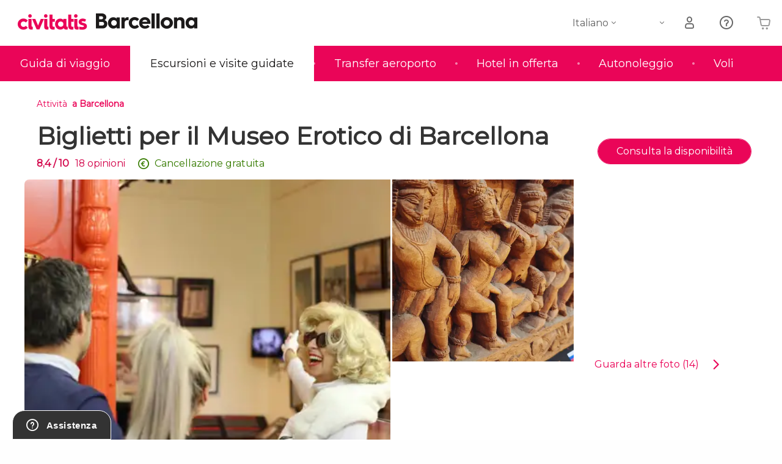

--- FILE ---
content_type: text/html;charset=UTF-8
request_url: https://www.scopribarcellona.com/attivita/biglietti-museo-erotico-barcellona
body_size: 38753
content:
<!DOCTYPE html>
<html
    lang="it"
            data-lang="it"
    >
<head>
                <script type="text/javascript">window.gdprAppliesGlobally=true;(function(){function n(e){if(!window.frames[e]){if(document.body&&document.body.firstChild){var t=document.body;var r=document.createElement("iframe");r.style.display="none";r.name=e;r.title=e;}else{setTimeout(function(){n(e)},5)}}}function e(r,a,o,s,c){function e(e,t,r,n){if(typeof r!=="function"){return}if(!window[a]){window[a]=[]}var i=false;if(c){i=c(e,n,r)}if(!i){window[a].push({command:e,version:t,callback:r,parameter:n})}}e.stub=true;e.stubVersion=2;function t(n){if(!window[r]||window[r].stub!==true){return}if(!n.data){return}var i=typeof n.data==="string";var e;try{e=i?JSON.parse(n.data):n.data}catch(t){return}if(e[o]){var a=e[o];window[r](a.command,a.version,function(e,t){var r={};r[s]={returnValue:e,success:t,callId:a.callId};n.source.postMessage(i?JSON.stringify(r):r,"*")},a.parameter)}}if(typeof window[r]!=="function"){window[r]=e;if(window.addEventListener){window.addEventListener("message",t,false)}else{window.attachEvent("onmessage",t)}}}e("__uspapi","__uspapiBuffer","__uspapiCall","__uspapiReturn");n("__uspapiLocator");e("__tcfapi","__tcfapiBuffer","__tcfapiCall","__tcfapiReturn");n("__tcfapiLocator");(function(e){var i=document.createElement("script");i.id="spcloader";i.type="text/javascript";i["defer"]=true;i.charset="utf-8";var a="/didomi/"+e+"/loader.js?target="+document.location.hostname;if(window.didomiConfig&&window.didomiConfig.user){var o=window.didomiConfig.user;var s=o.country;var c=o.region;if(s){a=a+"&country="+s;if(c){a=a+"&region="+c}}};n.href=a;i.src=a;var d=document.getElementsByTagName("script")[0];d.parentNode.insertBefore(i,d)})("60ac3ba7-1ae5-42dc-be9a-50140ae6cea1")})();</script>
    <script type="text/javascript">
        window.didomiConfig = {
            languages: {
                enabled: ['it'],
                default: 'it'
            }
        };
        var updateDidomiClass = function () {
            if (Didomi.notice.isVisible()) {
                document.body.classList.add('is-didomi-visible'); 
            }
            else { 
                document.body.classList.remove('is-didomi-visible'); 
                
                if(typeof CivAPP !== 'undefined' && typeof CivAPP.Utils !== 'undefined' && typeof CivAPP.Utils.removeFixedElementsFromElement == 'function') {
                    CivAPP.Utils.removeFixedElementsFromElement();
                    $(window).off("resize.initZendeskFixDidomi");
                }
            }
        }
        window.didomiOnReady = window.didomiOnReady || [];
        window.didomiOnReady.push(function (Didomi) {
            updateDidomiClass();
        });
        window.didomiOnReady.push(function (Didomi) {
            Didomi.on('consent.changed',function () {
                setTimeout(function () {
                    updateDidomiClass();
                }, 200);
                consentPush();
                // The user consent status has changed
                if (typeof dataLayer !== 'undefined') {
                    dataLayer.push({
                        'event': 'consentUpdate'
                    });
                }
            });
            Didomi.on('notice.hidden',function () {
                setTimeout(function () {
                    updateDidomiClass();
                }, 200);
            });
            consentPush();
            // The user consent status has changed
            if (typeof dataLayer !== 'undefined') {
                dataLayer.push({
                    'event': 'consentInit'
                });
            }
        });

        if(typeof CivAPP !== 'undefined' && typeof CivAPP.Utils !== 'undefined' && typeof CivAPP.Utils.createCookie == 'function'){
            if(typeof(window.didomiState.didomiVendorsConsent) !== 'undefined' &&  CivAPP.Utils.readCookie('OptimizeEnabled') == null && 'true' == 'true'){
                var enabled = false;
                var vendorToSearch = 'c:googleana-W4pwUnkt';
                var acceptedVendors = window.didomiState.didomiVendorsConsent.split(",");
                for(var i = 0; i < acceptedVendors.length; i++){
                    if(acceptedVendors[i] == vendorToSearch){
                        enabled = true;
                    }
                }
                CivAPP.Utils.createCookie('OptimizeEnabled', enabled, 30);
            }
        }

        function consentPush()
        {
            var enabled = false;
            var vendorFound = false;
            var vendorToSearch = 'c:optimizely-i4R9Tawr';
            var acceptedVendors = window.didomiState.didomiVendorsConsent.split(",");

            for(var i = 0; i < acceptedVendors.length; i++){
                if(acceptedVendors[i] === vendorToSearch){
                    vendorFound = true;
                    break;
                }
            }

            if (vendorFound) {
                window.optimizely = window.optimizely || [];
                window.optimizely.push({
                    "type": "sendEvents"
                });
            } else {
                window.optimizely = window.optimizely || [];
                window.optimizely.push({
                    "type": "holdEvents"
                });
            }
            
            if(typeof CivAPP !== 'undefined' && typeof CivAPP.Utils !== 'undefined' && typeof CivAPP.Utils.createCookie == 'function'){
                CivAPP.Utils.createCookie('OptimizeEnabled', enabled, 30);
            }
            
            // The SDK is done loading, check the consent status of the user
            //const AllStatus = Didomi.getUserConsentStatusForAll();
            //dataLayer.push({'DidomiStatus': AllStatus});
            if (typeof dataLayer !== 'undefined') {
                dataLayer.push({
                    'DidomiStatus': {
                        // Didomi variables
                        'GDPRApplies': typeof(window.didomiState.didomiGDPRApplies) !== 'undefined' ? window.didomiState.didomiGDPRApplies : null,
                        'IABConsent': typeof(window.didomiState.didomiIABConsent) !== 'undefined' ? window.didomiState.didomiIABConsent : null  ,
                        'VendorsConsent': typeof(window.didomiState.didomiVendorsConsent) !== 'undefined' ? window.didomiState.didomiVendorsConsent : null, //Socios aceptados
                        'VendorsConsentUnknown': typeof(window.didomiState.didomiVendorsConsentUnknown) !== 'undefined' ? window.didomiState.didomiVendorsConsentUnknown : null, //Socios sin estado
                        'VendorsConsentDenied': typeof(window.didomiState.didomiVendorsConsentDenied) !== 'undefined' ? window.didomiState.didomiVendorsConsentDenied : null, //Socios denegados
                        'PurposesConsent': typeof(window.didomiState.didomiPurposesConsent) !== 'undefined' ? window.didomiState.didomiPurposesConsent : null, //Categorias aceptadas
                        'PurposesConsentUnknown': typeof(window.didomiState.didomiPurposesConsentUnknown) !== 'undefined' ? window.didomiState.didomiPurposesConsentUnknown : null, //Categorias sin estado
                        'PurposesConsentDenied': typeof(window.didomiState.didomiPurposesConsentDenied) !== 'undefined' ? window.didomiState.didomiPurposesConsentDenied : null, //Categorias denegadas
                        'ExperimentId': typeof(window.didomiState.didomiExperimentId) !== 'undefined' ? window.didomiState.didomiExperimentId : null, //Id de experimento
                        'ExperimentUserGroup': typeof(window.didomiState.didomiExperimentUserGroup) !== 'undefined' ? window.didomiState.didomiExperimentUserGroup : null //Grupo de experimento
                    }
                }
            );
            }
        }
    </script>
            <script>
    dataLayer = window.dataLayer || [];
    dataLayer.push({
        'pageLanguage': 'it',
        'geoCode': 'US',
    });
</script>
    <script>
        window.gtmEnabled = true;
    </script>
    <script>
        (function (w, d, s, l, i) {w[l] = w[l] || [];w[l].push({'gtm.start': new Date().getTime(), event: 'gtm.js'});var f = d.getElementsByTagName(s)[0], j = d.createElement(s), dl = l != 'dataLayer' ? '&l=' + l : '';j.defer = true;j.src = '/gtm/gtm.js?id=' + i + dl;
        j.addEventListener('load', function() {
            var _ge = new CustomEvent('gtm_loaded', { bubbles: true });
            d.dispatchEvent(_ge);
        });

        j.addEventListener('error', function(event) {
            var errorMessage = 'Script load error - URL: ' + event.target.src;
            var _ge = new CustomEvent('gtm_error', { 
                bubbles: true, 
                detail: errorMessage 
            });

            d.dispatchEvent(_ge);
        });

        f.parentNode.insertBefore(j, f);})(window, document, 'script', 'dataLayer', '');
    </script>


    
    <script>
        var showConfirmationTags = true;
        var GTMData = {"event":"productView","ecommerce":{"navigationCurrency":"USD","currencyCode":"EUR","impressions":[{"id":6715,"name":"Free tour di Barcellona","price":2.5,"brand":7279,"category":"Visite guidate e free tour","position":0,"url":"https:\/\/www.civitatis.com\/it\/barcellona\/free-tour-barcellona","list":"Barcelona"},{"id":2925,"name":"Visita guidata della Sagrada Familia","price":16.1,"brand":7279,"category":"Visite guidate e free tour","position":1,"url":"https:\/\/www.civitatis.com\/it\/barcellona\/visita-guidata-sagrada-familia","list":"Barcelona"},{"id":2789,"name":"Visita guidata del Parco Guell","price":9.9,"brand":7279,"category":"Visite guidate e free tour","position":2,"url":"https:\/\/www.civitatis.com\/it\/barcellona\/visita-guidata-parco-guell","list":"Barcelona"}],"detail":{"products":[{"id":140618,"name":"Biglietti per il Museo Erotico di Barcellona","price":3.3,"brand":23898,"category":"Biglietti","position":0,"url":"https:\/\/www.civitatis.com\/it\/barcellona\/biglietti-museo-erotico-barcellona","list":"Barcelona","list_id":"35","category2":0,"category3":1,"category4":"73","dimension44":"Barcelona","dimension32":17.4}]},"is_from_guide":true,"guide_name":"scopribarcellona.com"}};
    </script>

    <script>
        var GTMDataImpresion = {"event":"productImpression","ecommerce":{"navigationCurrency":"USD","currencyCode":"EUR","impressions":[{"id":6715,"name":"Free tour di Barcellona","price":2.5,"brand":7279,"category":"Visite guidate e free tour","position":0,"url":"https:\/\/www.civitatis.com\/it\/barcellona\/free-tour-barcellona","list":"Barcelona","list_id":"35","category2":1,"category3":1,"category4":"73","dimension32":0},{"id":2925,"name":"Visita guidata della Sagrada Familia","price":16.1,"brand":7279,"category":"Visite guidate e free tour","position":1,"url":"https:\/\/www.civitatis.com\/it\/barcellona\/visita-guidata-sagrada-familia","list":"Barcelona","list_id":"35","category2":0,"category3":1,"category4":"73","dimension32":81.24},{"id":2789,"name":"Visita guidata del Parco Guell","price":9.9,"brand":7279,"category":"Visite guidate e free tour","position":2,"url":"https:\/\/www.civitatis.com\/it\/barcellona\/visita-guidata-parco-guell","list":"Barcelona","list_id":"35","category2":0,"category3":1,"category4":"73","dimension32":51.06}],"is_from_guide":true,"guide_name":"scopribarcellona.com"}};
    </script>


    <meta name="sitewide-event" content="[base64]">

    <meta name="channel-event" content="IntcImV2ZW50XCI6XCJjaGFubmVsXCIsXCJjaGFubmVsXCI6e1wiYWZmaWxpYXRlX2lkXCI6XCJcIixcImFnZW5jeV9pZFwiOlwiXCJ9fSI=">

    <meta name="user-event" content="IntcImV2ZW50XCI6XCJ1c2VyXCIsXCJ1c2VyXCI6e1wibG9naW5fc3RhdHVzXCI6XCJcIixcImNsaWVudF9pZFwiOm51bGwsXCJ1c2VySWRcIjpcIlwiLFwidXNlcl9jaXZpdGF0aXNJRFwiOlwiXCIsXCJ1c2VyX3ByZXZpb3VzXCI6bnVsbH19Ig==">

            
    
                            <title>Biglietti per il Museo Erotico di Barcellona</title>
                            <meta name="title" content="Biglietti per il Museo Erotico di Barcellona" />
            <meta name="description" content="Con il&amp;nbsp;biglietto per il Museo Erotico di Barcellona visiterete il primo spazio espositivo dedicato all’erotismo della Spagna, con numerose opere d&#039;arte.&amp;nbsp;" />
                <meta name="keywords" content="biglietti museo erotico barcellona, biglietto museo erotico barcellona, visitare museo erotico barcellona, tour museo erotico barcellona" />
        <meta name="format-detection" content="telephone=no">
    <meta http-equiv="Content-Type" content="text/html; charset=utf-8" />
    <meta name="author" content="Ivanka Garcia Mancebo">
    <meta name="revisit-after" content="30" />
    <meta name="robots" content="noindex, follow" />
    <meta name="viewport" content="width=device-width,initial-scale=1.0,minimum-scale=1.0,maximum-scale=5.0,user-scalable=yes"/>
    <meta http-equiv="x-ua-compatible" content="ie=edge"><script type="text/javascript">(window.NREUM||(NREUM={})).init={privacy:{cookies_enabled:true},ajax:{deny_list:[]},session_trace:{sampling_rate:0.0,mode:"FIXED_RATE",enabled:true,error_sampling_rate:0.0},feature_flags:["soft_nav"],distributed_tracing:{enabled:true}};(window.NREUM||(NREUM={})).loader_config={agentID:"1835116595",accountID:"806379",trustKey:"806379",licenseKey:"9bf0b81ab3",applicationID:"1664103153",browserID:"1835116595"};;/*! For license information please see nr-loader-rum-1.308.0.min.js.LICENSE.txt */
(()=>{var e,t,r={163:(e,t,r)=>{"use strict";r.d(t,{j:()=>E});var n=r(384),i=r(1741);var a=r(2555);r(860).K7.genericEvents;const s="experimental.resources",o="register",c=e=>{if(!e||"string"!=typeof e)return!1;try{document.createDocumentFragment().querySelector(e)}catch{return!1}return!0};var d=r(2614),u=r(944),l=r(8122);const f="[data-nr-mask]",g=e=>(0,l.a)(e,(()=>{const e={feature_flags:[],experimental:{allow_registered_children:!1,resources:!1},mask_selector:"*",block_selector:"[data-nr-block]",mask_input_options:{color:!1,date:!1,"datetime-local":!1,email:!1,month:!1,number:!1,range:!1,search:!1,tel:!1,text:!1,time:!1,url:!1,week:!1,textarea:!1,select:!1,password:!0}};return{ajax:{deny_list:void 0,block_internal:!0,enabled:!0,autoStart:!0},api:{get allow_registered_children(){return e.feature_flags.includes(o)||e.experimental.allow_registered_children},set allow_registered_children(t){e.experimental.allow_registered_children=t},duplicate_registered_data:!1},browser_consent_mode:{enabled:!1},distributed_tracing:{enabled:void 0,exclude_newrelic_header:void 0,cors_use_newrelic_header:void 0,cors_use_tracecontext_headers:void 0,allowed_origins:void 0},get feature_flags(){return e.feature_flags},set feature_flags(t){e.feature_flags=t},generic_events:{enabled:!0,autoStart:!0},harvest:{interval:30},jserrors:{enabled:!0,autoStart:!0},logging:{enabled:!0,autoStart:!0},metrics:{enabled:!0,autoStart:!0},obfuscate:void 0,page_action:{enabled:!0},page_view_event:{enabled:!0,autoStart:!0},page_view_timing:{enabled:!0,autoStart:!0},performance:{capture_marks:!1,capture_measures:!1,capture_detail:!0,resources:{get enabled(){return e.feature_flags.includes(s)||e.experimental.resources},set enabled(t){e.experimental.resources=t},asset_types:[],first_party_domains:[],ignore_newrelic:!0}},privacy:{cookies_enabled:!0},proxy:{assets:void 0,beacon:void 0},session:{expiresMs:d.wk,inactiveMs:d.BB},session_replay:{autoStart:!0,enabled:!1,preload:!1,sampling_rate:10,error_sampling_rate:100,collect_fonts:!1,inline_images:!1,fix_stylesheets:!0,mask_all_inputs:!0,get mask_text_selector(){return e.mask_selector},set mask_text_selector(t){c(t)?e.mask_selector="".concat(t,",").concat(f):""===t||null===t?e.mask_selector=f:(0,u.R)(5,t)},get block_class(){return"nr-block"},get ignore_class(){return"nr-ignore"},get mask_text_class(){return"nr-mask"},get block_selector(){return e.block_selector},set block_selector(t){c(t)?e.block_selector+=",".concat(t):""!==t&&(0,u.R)(6,t)},get mask_input_options(){return e.mask_input_options},set mask_input_options(t){t&&"object"==typeof t?e.mask_input_options={...t,password:!0}:(0,u.R)(7,t)}},session_trace:{enabled:!0,autoStart:!0},soft_navigations:{enabled:!0,autoStart:!0},spa:{enabled:!0,autoStart:!0},ssl:void 0,user_actions:{enabled:!0,elementAttributes:["id","className","tagName","type"]}}})());var p=r(6154),m=r(9324);let h=0;const v={buildEnv:m.F3,distMethod:m.Xs,version:m.xv,originTime:p.WN},b={consented:!1},y={appMetadata:{},get consented(){return this.session?.state?.consent||b.consented},set consented(e){b.consented=e},customTransaction:void 0,denyList:void 0,disabled:!1,harvester:void 0,isolatedBacklog:!1,isRecording:!1,loaderType:void 0,maxBytes:3e4,obfuscator:void 0,onerror:void 0,ptid:void 0,releaseIds:{},session:void 0,timeKeeper:void 0,registeredEntities:[],jsAttributesMetadata:{bytes:0},get harvestCount(){return++h}},_=e=>{const t=(0,l.a)(e,y),r=Object.keys(v).reduce((e,t)=>(e[t]={value:v[t],writable:!1,configurable:!0,enumerable:!0},e),{});return Object.defineProperties(t,r)};var w=r(5701);const x=e=>{const t=e.startsWith("http");e+="/",r.p=t?e:"https://"+e};var R=r(7836),k=r(3241);const A={accountID:void 0,trustKey:void 0,agentID:void 0,licenseKey:void 0,applicationID:void 0,xpid:void 0},S=e=>(0,l.a)(e,A),T=new Set;function E(e,t={},r,s){let{init:o,info:c,loader_config:d,runtime:u={},exposed:l=!0}=t;if(!c){const e=(0,n.pV)();o=e.init,c=e.info,d=e.loader_config}e.init=g(o||{}),e.loader_config=S(d||{}),c.jsAttributes??={},p.bv&&(c.jsAttributes.isWorker=!0),e.info=(0,a.D)(c);const f=e.init,m=[c.beacon,c.errorBeacon];T.has(e.agentIdentifier)||(f.proxy.assets&&(x(f.proxy.assets),m.push(f.proxy.assets)),f.proxy.beacon&&m.push(f.proxy.beacon),e.beacons=[...m],function(e){const t=(0,n.pV)();Object.getOwnPropertyNames(i.W.prototype).forEach(r=>{const n=i.W.prototype[r];if("function"!=typeof n||"constructor"===n)return;let a=t[r];e[r]&&!1!==e.exposed&&"micro-agent"!==e.runtime?.loaderType&&(t[r]=(...t)=>{const n=e[r](...t);return a?a(...t):n})})}(e),(0,n.US)("activatedFeatures",w.B)),u.denyList=[...f.ajax.deny_list||[],...f.ajax.block_internal?m:[]],u.ptid=e.agentIdentifier,u.loaderType=r,e.runtime=_(u),T.has(e.agentIdentifier)||(e.ee=R.ee.get(e.agentIdentifier),e.exposed=l,(0,k.W)({agentIdentifier:e.agentIdentifier,drained:!!w.B?.[e.agentIdentifier],type:"lifecycle",name:"initialize",feature:void 0,data:e.config})),T.add(e.agentIdentifier)}},384:(e,t,r)=>{"use strict";r.d(t,{NT:()=>s,US:()=>u,Zm:()=>o,bQ:()=>d,dV:()=>c,pV:()=>l});var n=r(6154),i=r(1863),a=r(1910);const s={beacon:"bam.nr-data.net",errorBeacon:"bam.nr-data.net"};function o(){return n.gm.NREUM||(n.gm.NREUM={}),void 0===n.gm.newrelic&&(n.gm.newrelic=n.gm.NREUM),n.gm.NREUM}function c(){let e=o();return e.o||(e.o={ST:n.gm.setTimeout,SI:n.gm.setImmediate||n.gm.setInterval,CT:n.gm.clearTimeout,XHR:n.gm.XMLHttpRequest,REQ:n.gm.Request,EV:n.gm.Event,PR:n.gm.Promise,MO:n.gm.MutationObserver,FETCH:n.gm.fetch,WS:n.gm.WebSocket},(0,a.i)(...Object.values(e.o))),e}function d(e,t){let r=o();r.initializedAgents??={},t.initializedAt={ms:(0,i.t)(),date:new Date},r.initializedAgents[e]=t}function u(e,t){o()[e]=t}function l(){return function(){let e=o();const t=e.info||{};e.info={beacon:s.beacon,errorBeacon:s.errorBeacon,...t}}(),function(){let e=o();const t=e.init||{};e.init={...t}}(),c(),function(){let e=o();const t=e.loader_config||{};e.loader_config={...t}}(),o()}},782:(e,t,r)=>{"use strict";r.d(t,{T:()=>n});const n=r(860).K7.pageViewTiming},860:(e,t,r)=>{"use strict";r.d(t,{$J:()=>u,K7:()=>c,P3:()=>d,XX:()=>i,Yy:()=>o,df:()=>a,qY:()=>n,v4:()=>s});const n="events",i="jserrors",a="browser/blobs",s="rum",o="browser/logs",c={ajax:"ajax",genericEvents:"generic_events",jserrors:i,logging:"logging",metrics:"metrics",pageAction:"page_action",pageViewEvent:"page_view_event",pageViewTiming:"page_view_timing",sessionReplay:"session_replay",sessionTrace:"session_trace",softNav:"soft_navigations",spa:"spa"},d={[c.pageViewEvent]:1,[c.pageViewTiming]:2,[c.metrics]:3,[c.jserrors]:4,[c.spa]:5,[c.ajax]:6,[c.sessionTrace]:7,[c.softNav]:8,[c.sessionReplay]:9,[c.logging]:10,[c.genericEvents]:11},u={[c.pageViewEvent]:s,[c.pageViewTiming]:n,[c.ajax]:n,[c.spa]:n,[c.softNav]:n,[c.metrics]:i,[c.jserrors]:i,[c.sessionTrace]:a,[c.sessionReplay]:a,[c.logging]:o,[c.genericEvents]:"ins"}},944:(e,t,r)=>{"use strict";r.d(t,{R:()=>i});var n=r(3241);function i(e,t){"function"==typeof console.debug&&(console.debug("New Relic Warning: https://github.com/newrelic/newrelic-browser-agent/blob/main/docs/warning-codes.md#".concat(e),t),(0,n.W)({agentIdentifier:null,drained:null,type:"data",name:"warn",feature:"warn",data:{code:e,secondary:t}}))}},1687:(e,t,r)=>{"use strict";r.d(t,{Ak:()=>d,Ze:()=>f,x3:()=>u});var n=r(3241),i=r(7836),a=r(3606),s=r(860),o=r(2646);const c={};function d(e,t){const r={staged:!1,priority:s.P3[t]||0};l(e),c[e].get(t)||c[e].set(t,r)}function u(e,t){e&&c[e]&&(c[e].get(t)&&c[e].delete(t),p(e,t,!1),c[e].size&&g(e))}function l(e){if(!e)throw new Error("agentIdentifier required");c[e]||(c[e]=new Map)}function f(e="",t="feature",r=!1){if(l(e),!e||!c[e].get(t)||r)return p(e,t);c[e].get(t).staged=!0,g(e)}function g(e){const t=Array.from(c[e]);t.every(([e,t])=>t.staged)&&(t.sort((e,t)=>e[1].priority-t[1].priority),t.forEach(([t])=>{c[e].delete(t),p(e,t)}))}function p(e,t,r=!0){const s=e?i.ee.get(e):i.ee,c=a.i.handlers;if(!s.aborted&&s.backlog&&c){if((0,n.W)({agentIdentifier:e,type:"lifecycle",name:"drain",feature:t}),r){const e=s.backlog[t],r=c[t];if(r){for(let t=0;e&&t<e.length;++t)m(e[t],r);Object.entries(r).forEach(([e,t])=>{Object.values(t||{}).forEach(t=>{t[0]?.on&&t[0]?.context()instanceof o.y&&t[0].on(e,t[1])})})}}s.isolatedBacklog||delete c[t],s.backlog[t]=null,s.emit("drain-"+t,[])}}function m(e,t){var r=e[1];Object.values(t[r]||{}).forEach(t=>{var r=e[0];if(t[0]===r){var n=t[1],i=e[3],a=e[2];n.apply(i,a)}})}},1738:(e,t,r)=>{"use strict";r.d(t,{U:()=>g,Y:()=>f});var n=r(3241),i=r(9908),a=r(1863),s=r(944),o=r(5701),c=r(3969),d=r(8362),u=r(860),l=r(4261);function f(e,t,r,a){const f=a||r;!f||f[e]&&f[e]!==d.d.prototype[e]||(f[e]=function(){(0,i.p)(c.xV,["API/"+e+"/called"],void 0,u.K7.metrics,r.ee),(0,n.W)({agentIdentifier:r.agentIdentifier,drained:!!o.B?.[r.agentIdentifier],type:"data",name:"api",feature:l.Pl+e,data:{}});try{return t.apply(this,arguments)}catch(e){(0,s.R)(23,e)}})}function g(e,t,r,n,s){const o=e.info;null===r?delete o.jsAttributes[t]:o.jsAttributes[t]=r,(s||null===r)&&(0,i.p)(l.Pl+n,[(0,a.t)(),t,r],void 0,"session",e.ee)}},1741:(e,t,r)=>{"use strict";r.d(t,{W:()=>a});var n=r(944),i=r(4261);class a{#e(e,...t){if(this[e]!==a.prototype[e])return this[e](...t);(0,n.R)(35,e)}addPageAction(e,t){return this.#e(i.hG,e,t)}register(e){return this.#e(i.eY,e)}recordCustomEvent(e,t){return this.#e(i.fF,e,t)}setPageViewName(e,t){return this.#e(i.Fw,e,t)}setCustomAttribute(e,t,r){return this.#e(i.cD,e,t,r)}noticeError(e,t){return this.#e(i.o5,e,t)}setUserId(e,t=!1){return this.#e(i.Dl,e,t)}setApplicationVersion(e){return this.#e(i.nb,e)}setErrorHandler(e){return this.#e(i.bt,e)}addRelease(e,t){return this.#e(i.k6,e,t)}log(e,t){return this.#e(i.$9,e,t)}start(){return this.#e(i.d3)}finished(e){return this.#e(i.BL,e)}recordReplay(){return this.#e(i.CH)}pauseReplay(){return this.#e(i.Tb)}addToTrace(e){return this.#e(i.U2,e)}setCurrentRouteName(e){return this.#e(i.PA,e)}interaction(e){return this.#e(i.dT,e)}wrapLogger(e,t,r){return this.#e(i.Wb,e,t,r)}measure(e,t){return this.#e(i.V1,e,t)}consent(e){return this.#e(i.Pv,e)}}},1863:(e,t,r)=>{"use strict";function n(){return Math.floor(performance.now())}r.d(t,{t:()=>n})},1910:(e,t,r)=>{"use strict";r.d(t,{i:()=>a});var n=r(944);const i=new Map;function a(...e){return e.every(e=>{if(i.has(e))return i.get(e);const t="function"==typeof e?e.toString():"",r=t.includes("[native code]"),a=t.includes("nrWrapper");return r||a||(0,n.R)(64,e?.name||t),i.set(e,r),r})}},2555:(e,t,r)=>{"use strict";r.d(t,{D:()=>o,f:()=>s});var n=r(384),i=r(8122);const a={beacon:n.NT.beacon,errorBeacon:n.NT.errorBeacon,licenseKey:void 0,applicationID:void 0,sa:void 0,queueTime:void 0,applicationTime:void 0,ttGuid:void 0,user:void 0,account:void 0,product:void 0,extra:void 0,jsAttributes:{},userAttributes:void 0,atts:void 0,transactionName:void 0,tNamePlain:void 0};function s(e){try{return!!e.licenseKey&&!!e.errorBeacon&&!!e.applicationID}catch(e){return!1}}const o=e=>(0,i.a)(e,a)},2614:(e,t,r)=>{"use strict";r.d(t,{BB:()=>s,H3:()=>n,g:()=>d,iL:()=>c,tS:()=>o,uh:()=>i,wk:()=>a});const n="NRBA",i="SESSION",a=144e5,s=18e5,o={STARTED:"session-started",PAUSE:"session-pause",RESET:"session-reset",RESUME:"session-resume",UPDATE:"session-update"},c={SAME_TAB:"same-tab",CROSS_TAB:"cross-tab"},d={OFF:0,FULL:1,ERROR:2}},2646:(e,t,r)=>{"use strict";r.d(t,{y:()=>n});class n{constructor(e){this.contextId=e}}},2843:(e,t,r)=>{"use strict";r.d(t,{G:()=>a,u:()=>i});var n=r(3878);function i(e,t=!1,r,i){(0,n.DD)("visibilitychange",function(){if(t)return void("hidden"===document.visibilityState&&e());e(document.visibilityState)},r,i)}function a(e,t,r){(0,n.sp)("pagehide",e,t,r)}},3241:(e,t,r)=>{"use strict";r.d(t,{W:()=>a});var n=r(6154);const i="newrelic";function a(e={}){try{n.gm.dispatchEvent(new CustomEvent(i,{detail:e}))}catch(e){}}},3606:(e,t,r)=>{"use strict";r.d(t,{i:()=>a});var n=r(9908);a.on=s;var i=a.handlers={};function a(e,t,r,a){s(a||n.d,i,e,t,r)}function s(e,t,r,i,a){a||(a="feature"),e||(e=n.d);var s=t[a]=t[a]||{};(s[r]=s[r]||[]).push([e,i])}},3878:(e,t,r)=>{"use strict";function n(e,t){return{capture:e,passive:!1,signal:t}}function i(e,t,r=!1,i){window.addEventListener(e,t,n(r,i))}function a(e,t,r=!1,i){document.addEventListener(e,t,n(r,i))}r.d(t,{DD:()=>a,jT:()=>n,sp:()=>i})},3969:(e,t,r)=>{"use strict";r.d(t,{TZ:()=>n,XG:()=>o,rs:()=>i,xV:()=>s,z_:()=>a});const n=r(860).K7.metrics,i="sm",a="cm",s="storeSupportabilityMetrics",o="storeEventMetrics"},4234:(e,t,r)=>{"use strict";r.d(t,{W:()=>a});var n=r(7836),i=r(1687);class a{constructor(e,t){this.agentIdentifier=e,this.ee=n.ee.get(e),this.featureName=t,this.blocked=!1}deregisterDrain(){(0,i.x3)(this.agentIdentifier,this.featureName)}}},4261:(e,t,r)=>{"use strict";r.d(t,{$9:()=>d,BL:()=>o,CH:()=>g,Dl:()=>_,Fw:()=>y,PA:()=>h,Pl:()=>n,Pv:()=>k,Tb:()=>l,U2:()=>a,V1:()=>R,Wb:()=>x,bt:()=>b,cD:()=>v,d3:()=>w,dT:()=>c,eY:()=>p,fF:()=>f,hG:()=>i,k6:()=>s,nb:()=>m,o5:()=>u});const n="api-",i="addPageAction",a="addToTrace",s="addRelease",o="finished",c="interaction",d="log",u="noticeError",l="pauseReplay",f="recordCustomEvent",g="recordReplay",p="register",m="setApplicationVersion",h="setCurrentRouteName",v="setCustomAttribute",b="setErrorHandler",y="setPageViewName",_="setUserId",w="start",x="wrapLogger",R="measure",k="consent"},5289:(e,t,r)=>{"use strict";r.d(t,{GG:()=>s,Qr:()=>c,sB:()=>o});var n=r(3878),i=r(6389);function a(){return"undefined"==typeof document||"complete"===document.readyState}function s(e,t){if(a())return e();const r=(0,i.J)(e),s=setInterval(()=>{a()&&(clearInterval(s),r())},500);(0,n.sp)("load",r,t)}function o(e){if(a())return e();(0,n.DD)("DOMContentLoaded",e)}function c(e){if(a())return e();(0,n.sp)("popstate",e)}},5607:(e,t,r)=>{"use strict";r.d(t,{W:()=>n});const n=(0,r(9566).bz)()},5701:(e,t,r)=>{"use strict";r.d(t,{B:()=>a,t:()=>s});var n=r(3241);const i=new Set,a={};function s(e,t){const r=t.agentIdentifier;a[r]??={},e&&"object"==typeof e&&(i.has(r)||(t.ee.emit("rumresp",[e]),a[r]=e,i.add(r),(0,n.W)({agentIdentifier:r,loaded:!0,drained:!0,type:"lifecycle",name:"load",feature:void 0,data:e})))}},6154:(e,t,r)=>{"use strict";r.d(t,{OF:()=>c,RI:()=>i,WN:()=>u,bv:()=>a,eN:()=>l,gm:()=>s,mw:()=>o,sb:()=>d});var n=r(1863);const i="undefined"!=typeof window&&!!window.document,a="undefined"!=typeof WorkerGlobalScope&&("undefined"!=typeof self&&self instanceof WorkerGlobalScope&&self.navigator instanceof WorkerNavigator||"undefined"!=typeof globalThis&&globalThis instanceof WorkerGlobalScope&&globalThis.navigator instanceof WorkerNavigator),s=i?window:"undefined"!=typeof WorkerGlobalScope&&("undefined"!=typeof self&&self instanceof WorkerGlobalScope&&self||"undefined"!=typeof globalThis&&globalThis instanceof WorkerGlobalScope&&globalThis),o=Boolean("hidden"===s?.document?.visibilityState),c=/iPad|iPhone|iPod/.test(s.navigator?.userAgent),d=c&&"undefined"==typeof SharedWorker,u=((()=>{const e=s.navigator?.userAgent?.match(/Firefox[/\s](\d+\.\d+)/);Array.isArray(e)&&e.length>=2&&e[1]})(),Date.now()-(0,n.t)()),l=()=>"undefined"!=typeof PerformanceNavigationTiming&&s?.performance?.getEntriesByType("navigation")?.[0]?.responseStart},6389:(e,t,r)=>{"use strict";function n(e,t=500,r={}){const n=r?.leading||!1;let i;return(...r)=>{n&&void 0===i&&(e.apply(this,r),i=setTimeout(()=>{i=clearTimeout(i)},t)),n||(clearTimeout(i),i=setTimeout(()=>{e.apply(this,r)},t))}}function i(e){let t=!1;return(...r)=>{t||(t=!0,e.apply(this,r))}}r.d(t,{J:()=>i,s:()=>n})},6630:(e,t,r)=>{"use strict";r.d(t,{T:()=>n});const n=r(860).K7.pageViewEvent},7699:(e,t,r)=>{"use strict";r.d(t,{It:()=>a,KC:()=>o,No:()=>i,qh:()=>s});var n=r(860);const i=16e3,a=1e6,s="SESSION_ERROR",o={[n.K7.logging]:!0,[n.K7.genericEvents]:!1,[n.K7.jserrors]:!1,[n.K7.ajax]:!1}},7836:(e,t,r)=>{"use strict";r.d(t,{P:()=>o,ee:()=>c});var n=r(384),i=r(8990),a=r(2646),s=r(5607);const o="nr@context:".concat(s.W),c=function e(t,r){var n={},s={},u={},l=!1;try{l=16===r.length&&d.initializedAgents?.[r]?.runtime.isolatedBacklog}catch(e){}var f={on:p,addEventListener:p,removeEventListener:function(e,t){var r=n[e];if(!r)return;for(var i=0;i<r.length;i++)r[i]===t&&r.splice(i,1)},emit:function(e,r,n,i,a){!1!==a&&(a=!0);if(c.aborted&&!i)return;t&&a&&t.emit(e,r,n);var o=g(n);m(e).forEach(e=>{e.apply(o,r)});var d=v()[s[e]];d&&d.push([f,e,r,o]);return o},get:h,listeners:m,context:g,buffer:function(e,t){const r=v();if(t=t||"feature",f.aborted)return;Object.entries(e||{}).forEach(([e,n])=>{s[n]=t,t in r||(r[t]=[])})},abort:function(){f._aborted=!0,Object.keys(f.backlog).forEach(e=>{delete f.backlog[e]})},isBuffering:function(e){return!!v()[s[e]]},debugId:r,backlog:l?{}:t&&"object"==typeof t.backlog?t.backlog:{},isolatedBacklog:l};return Object.defineProperty(f,"aborted",{get:()=>{let e=f._aborted||!1;return e||(t&&(e=t.aborted),e)}}),f;function g(e){return e&&e instanceof a.y?e:e?(0,i.I)(e,o,()=>new a.y(o)):new a.y(o)}function p(e,t){n[e]=m(e).concat(t)}function m(e){return n[e]||[]}function h(t){return u[t]=u[t]||e(f,t)}function v(){return f.backlog}}(void 0,"globalEE"),d=(0,n.Zm)();d.ee||(d.ee=c)},8122:(e,t,r)=>{"use strict";r.d(t,{a:()=>i});var n=r(944);function i(e,t){try{if(!e||"object"!=typeof e)return(0,n.R)(3);if(!t||"object"!=typeof t)return(0,n.R)(4);const r=Object.create(Object.getPrototypeOf(t),Object.getOwnPropertyDescriptors(t)),a=0===Object.keys(r).length?e:r;for(let s in a)if(void 0!==e[s])try{if(null===e[s]){r[s]=null;continue}Array.isArray(e[s])&&Array.isArray(t[s])?r[s]=Array.from(new Set([...e[s],...t[s]])):"object"==typeof e[s]&&"object"==typeof t[s]?r[s]=i(e[s],t[s]):r[s]=e[s]}catch(e){r[s]||(0,n.R)(1,e)}return r}catch(e){(0,n.R)(2,e)}}},8362:(e,t,r)=>{"use strict";r.d(t,{d:()=>a});var n=r(9566),i=r(1741);class a extends i.W{agentIdentifier=(0,n.LA)(16)}},8374:(e,t,r)=>{r.nc=(()=>{try{return document?.currentScript?.nonce}catch(e){}return""})()},8990:(e,t,r)=>{"use strict";r.d(t,{I:()=>i});var n=Object.prototype.hasOwnProperty;function i(e,t,r){if(n.call(e,t))return e[t];var i=r();if(Object.defineProperty&&Object.keys)try{return Object.defineProperty(e,t,{value:i,writable:!0,enumerable:!1}),i}catch(e){}return e[t]=i,i}},9324:(e,t,r)=>{"use strict";r.d(t,{F3:()=>i,Xs:()=>a,xv:()=>n});const n="1.308.0",i="PROD",a="CDN"},9566:(e,t,r)=>{"use strict";r.d(t,{LA:()=>o,bz:()=>s});var n=r(6154);const i="xxxxxxxx-xxxx-4xxx-yxxx-xxxxxxxxxxxx";function a(e,t){return e?15&e[t]:16*Math.random()|0}function s(){const e=n.gm?.crypto||n.gm?.msCrypto;let t,r=0;return e&&e.getRandomValues&&(t=e.getRandomValues(new Uint8Array(30))),i.split("").map(e=>"x"===e?a(t,r++).toString(16):"y"===e?(3&a()|8).toString(16):e).join("")}function o(e){const t=n.gm?.crypto||n.gm?.msCrypto;let r,i=0;t&&t.getRandomValues&&(r=t.getRandomValues(new Uint8Array(e)));const s=[];for(var o=0;o<e;o++)s.push(a(r,i++).toString(16));return s.join("")}},9908:(e,t,r)=>{"use strict";r.d(t,{d:()=>n,p:()=>i});var n=r(7836).ee.get("handle");function i(e,t,r,i,a){a?(a.buffer([e],i),a.emit(e,t,r)):(n.buffer([e],i),n.emit(e,t,r))}}},n={};function i(e){var t=n[e];if(void 0!==t)return t.exports;var a=n[e]={exports:{}};return r[e](a,a.exports,i),a.exports}i.m=r,i.d=(e,t)=>{for(var r in t)i.o(t,r)&&!i.o(e,r)&&Object.defineProperty(e,r,{enumerable:!0,get:t[r]})},i.f={},i.e=e=>Promise.all(Object.keys(i.f).reduce((t,r)=>(i.f[r](e,t),t),[])),i.u=e=>"nr-rum-1.308.0.min.js",i.o=(e,t)=>Object.prototype.hasOwnProperty.call(e,t),e={},t="NRBA-1.308.0.PROD:",i.l=(r,n,a,s)=>{if(e[r])e[r].push(n);else{var o,c;if(void 0!==a)for(var d=document.getElementsByTagName("script"),u=0;u<d.length;u++){var l=d[u];if(l.getAttribute("src")==r||l.getAttribute("data-webpack")==t+a){o=l;break}}if(!o){c=!0;var f={296:"sha512-+MIMDsOcckGXa1EdWHqFNv7P+JUkd5kQwCBr3KE6uCvnsBNUrdSt4a/3/L4j4TxtnaMNjHpza2/erNQbpacJQA=="};(o=document.createElement("script")).charset="utf-8",i.nc&&o.setAttribute("nonce",i.nc),o.setAttribute("data-webpack",t+a),o.src=r,0!==o.src.indexOf(window.location.origin+"/")&&(o.crossOrigin="anonymous"),f[s]&&(o.integrity=f[s])}e[r]=[n];var g=(t,n)=>{o.onerror=o.onload=null,clearTimeout(p);var i=e[r];if(delete e[r],o.parentNode&&o.parentNode.removeChild(o),i&&i.forEach(e=>e(n)),t)return t(n)},p=setTimeout(g.bind(null,void 0,{type:"timeout",target:o}),12e4);o.onerror=g.bind(null,o.onerror),o.onload=g.bind(null,o.onload),c&&document.head.appendChild(o)}},i.r=e=>{"undefined"!=typeof Symbol&&Symbol.toStringTag&&Object.defineProperty(e,Symbol.toStringTag,{value:"Module"}),Object.defineProperty(e,"__esModule",{value:!0})},i.p="https://js-agent.newrelic.com/",(()=>{var e={374:0,840:0};i.f.j=(t,r)=>{var n=i.o(e,t)?e[t]:void 0;if(0!==n)if(n)r.push(n[2]);else{var a=new Promise((r,i)=>n=e[t]=[r,i]);r.push(n[2]=a);var s=i.p+i.u(t),o=new Error;i.l(s,r=>{if(i.o(e,t)&&(0!==(n=e[t])&&(e[t]=void 0),n)){var a=r&&("load"===r.type?"missing":r.type),s=r&&r.target&&r.target.src;o.message="Loading chunk "+t+" failed: ("+a+": "+s+")",o.name="ChunkLoadError",o.type=a,o.request=s,n[1](o)}},"chunk-"+t,t)}};var t=(t,r)=>{var n,a,[s,o,c]=r,d=0;if(s.some(t=>0!==e[t])){for(n in o)i.o(o,n)&&(i.m[n]=o[n]);if(c)c(i)}for(t&&t(r);d<s.length;d++)a=s[d],i.o(e,a)&&e[a]&&e[a][0](),e[a]=0},r=self["webpackChunk:NRBA-1.308.0.PROD"]=self["webpackChunk:NRBA-1.308.0.PROD"]||[];r.forEach(t.bind(null,0)),r.push=t.bind(null,r.push.bind(r))})(),(()=>{"use strict";i(8374);var e=i(8362),t=i(860);const r=Object.values(t.K7);var n=i(163);var a=i(9908),s=i(1863),o=i(4261),c=i(1738);var d=i(1687),u=i(4234),l=i(5289),f=i(6154),g=i(944),p=i(384);const m=e=>f.RI&&!0===e?.privacy.cookies_enabled;function h(e){return!!(0,p.dV)().o.MO&&m(e)&&!0===e?.session_trace.enabled}var v=i(6389),b=i(7699);class y extends u.W{constructor(e,t){super(e.agentIdentifier,t),this.agentRef=e,this.abortHandler=void 0,this.featAggregate=void 0,this.loadedSuccessfully=void 0,this.onAggregateImported=new Promise(e=>{this.loadedSuccessfully=e}),this.deferred=Promise.resolve(),!1===e.init[this.featureName].autoStart?this.deferred=new Promise((t,r)=>{this.ee.on("manual-start-all",(0,v.J)(()=>{(0,d.Ak)(e.agentIdentifier,this.featureName),t()}))}):(0,d.Ak)(e.agentIdentifier,t)}importAggregator(e,t,r={}){if(this.featAggregate)return;const n=async()=>{let n;await this.deferred;try{if(m(e.init)){const{setupAgentSession:t}=await i.e(296).then(i.bind(i,3305));n=t(e)}}catch(e){(0,g.R)(20,e),this.ee.emit("internal-error",[e]),(0,a.p)(b.qh,[e],void 0,this.featureName,this.ee)}try{if(!this.#t(this.featureName,n,e.init))return(0,d.Ze)(this.agentIdentifier,this.featureName),void this.loadedSuccessfully(!1);const{Aggregate:i}=await t();this.featAggregate=new i(e,r),e.runtime.harvester.initializedAggregates.push(this.featAggregate),this.loadedSuccessfully(!0)}catch(e){(0,g.R)(34,e),this.abortHandler?.(),(0,d.Ze)(this.agentIdentifier,this.featureName,!0),this.loadedSuccessfully(!1),this.ee&&this.ee.abort()}};f.RI?(0,l.GG)(()=>n(),!0):n()}#t(e,r,n){if(this.blocked)return!1;switch(e){case t.K7.sessionReplay:return h(n)&&!!r;case t.K7.sessionTrace:return!!r;default:return!0}}}var _=i(6630),w=i(2614),x=i(3241);class R extends y{static featureName=_.T;constructor(e){var t;super(e,_.T),this.setupInspectionEvents(e.agentIdentifier),t=e,(0,c.Y)(o.Fw,function(e,r){"string"==typeof e&&("/"!==e.charAt(0)&&(e="/"+e),t.runtime.customTransaction=(r||"http://custom.transaction")+e,(0,a.p)(o.Pl+o.Fw,[(0,s.t)()],void 0,void 0,t.ee))},t),this.importAggregator(e,()=>i.e(296).then(i.bind(i,3943)))}setupInspectionEvents(e){const t=(t,r)=>{t&&(0,x.W)({agentIdentifier:e,timeStamp:t.timeStamp,loaded:"complete"===t.target.readyState,type:"window",name:r,data:t.target.location+""})};(0,l.sB)(e=>{t(e,"DOMContentLoaded")}),(0,l.GG)(e=>{t(e,"load")}),(0,l.Qr)(e=>{t(e,"navigate")}),this.ee.on(w.tS.UPDATE,(t,r)=>{(0,x.W)({agentIdentifier:e,type:"lifecycle",name:"session",data:r})})}}class k extends e.d{constructor(e){var t;(super(),f.gm)?(this.features={},(0,p.bQ)(this.agentIdentifier,this),this.desiredFeatures=new Set(e.features||[]),this.desiredFeatures.add(R),(0,n.j)(this,e,e.loaderType||"agent"),t=this,(0,c.Y)(o.cD,function(e,r,n=!1){if("string"==typeof e){if(["string","number","boolean"].includes(typeof r)||null===r)return(0,c.U)(t,e,r,o.cD,n);(0,g.R)(40,typeof r)}else(0,g.R)(39,typeof e)},t),function(e){(0,c.Y)(o.Dl,function(t,r=!1){if("string"!=typeof t&&null!==t)return void(0,g.R)(41,typeof t);const n=e.info.jsAttributes["enduser.id"];r&&null!=n&&n!==t?(0,a.p)(o.Pl+"setUserIdAndResetSession",[t],void 0,"session",e.ee):(0,c.U)(e,"enduser.id",t,o.Dl,!0)},e)}(this),function(e){(0,c.Y)(o.nb,function(t){if("string"==typeof t||null===t)return(0,c.U)(e,"application.version",t,o.nb,!1);(0,g.R)(42,typeof t)},e)}(this),function(e){(0,c.Y)(o.d3,function(){e.ee.emit("manual-start-all")},e)}(this),function(e){(0,c.Y)(o.Pv,function(t=!0){if("boolean"==typeof t){if((0,a.p)(o.Pl+o.Pv,[t],void 0,"session",e.ee),e.runtime.consented=t,t){const t=e.features.page_view_event;t.onAggregateImported.then(e=>{const r=t.featAggregate;e&&!r.sentRum&&r.sendRum()})}}else(0,g.R)(65,typeof t)},e)}(this),this.run()):(0,g.R)(21)}get config(){return{info:this.info,init:this.init,loader_config:this.loader_config,runtime:this.runtime}}get api(){return this}run(){try{const e=function(e){const t={};return r.forEach(r=>{t[r]=!!e[r]?.enabled}),t}(this.init),n=[...this.desiredFeatures];n.sort((e,r)=>t.P3[e.featureName]-t.P3[r.featureName]),n.forEach(r=>{if(!e[r.featureName]&&r.featureName!==t.K7.pageViewEvent)return;if(r.featureName===t.K7.spa)return void(0,g.R)(67);const n=function(e){switch(e){case t.K7.ajax:return[t.K7.jserrors];case t.K7.sessionTrace:return[t.K7.ajax,t.K7.pageViewEvent];case t.K7.sessionReplay:return[t.K7.sessionTrace];case t.K7.pageViewTiming:return[t.K7.pageViewEvent];default:return[]}}(r.featureName).filter(e=>!(e in this.features));n.length>0&&(0,g.R)(36,{targetFeature:r.featureName,missingDependencies:n}),this.features[r.featureName]=new r(this)})}catch(e){(0,g.R)(22,e);for(const e in this.features)this.features[e].abortHandler?.();const t=(0,p.Zm)();delete t.initializedAgents[this.agentIdentifier]?.features,delete this.sharedAggregator;return t.ee.get(this.agentIdentifier).abort(),!1}}}var A=i(2843),S=i(782);class T extends y{static featureName=S.T;constructor(e){super(e,S.T),f.RI&&((0,A.u)(()=>(0,a.p)("docHidden",[(0,s.t)()],void 0,S.T,this.ee),!0),(0,A.G)(()=>(0,a.p)("winPagehide",[(0,s.t)()],void 0,S.T,this.ee)),this.importAggregator(e,()=>i.e(296).then(i.bind(i,2117))))}}var E=i(3969);class I extends y{static featureName=E.TZ;constructor(e){super(e,E.TZ),f.RI&&document.addEventListener("securitypolicyviolation",e=>{(0,a.p)(E.xV,["Generic/CSPViolation/Detected"],void 0,this.featureName,this.ee)}),this.importAggregator(e,()=>i.e(296).then(i.bind(i,9623)))}}new k({features:[R,T,I],loaderType:"lite"})})()})();</script>
            <meta name="theme-color" content="#f70759">
        <meta name="p:domain_verify" content="c7f46053b0b7b48b381542ef63ebe44e"/>
    <meta name="pinterest-rich-pin" content="false" />
            
    <link rel="preload" href="/f/fonts/civitatis-new-icons.woff2" as="font" type="font/woff2" crossorigin />
        <link rel="preload" href="/f/fonts/Montserrat-VF.woff2" as="font" type="font/woff2" crossorigin />
        <link rel="search" href="https://www.civitatis.com/opensearchdescription.xml" title="Civitatis – Visitas guiadas y excursiones en todo el mundo" type="application/opensearchdescription+xml">
                                
                                                                
            <link rel="preload" href="/f/espana/barcelona/entrada-museo-erotico-barcelona-589x392.jpg" as="image" fetchpriority="high">
            
            
            <link rel="preload" href="/f/fonts/guias-new-texts-webfont-v2.woff2" as="font" type="font/woff2" crossorigin />
                        <link rel="apple-touch-icon" sizes="57x57" href="/f/espana/barcelona/icon/apple-icon-57x57.png">
        <link rel="apple-touch-icon" sizes="60x60" href="/f/espana/barcelona/icon/apple-icon-60x60.png">
        <link rel="apple-touch-icon" sizes="72x72" href="/f/espana/barcelona/icon/apple-icon-72x72.png">
        <link rel="apple-touch-icon" sizes="76x76" href="/f/espana/barcelona/icon/apple-icon-76x76.png">
        <link rel="apple-touch-icon" sizes="114x114" href="/f/espana/barcelona/icon/apple-icon-114x114.png">
        <link rel="apple-touch-icon" sizes="120x120" href="/f/espana/barcelona/icon/apple-icon-120x120.png">
        <link rel="apple-touch-icon" sizes="144x144" href="/f/espana/barcelona/icon/apple-icon-144x144.png">
        <link rel="apple-touch-icon" sizes="152x152" href="/f/espana/barcelona/icon/apple-icon-152x152.png">
        <link rel="apple-touch-icon" sizes="180x180" href="/f/espana/barcelona/icon/apple-icon-180x180.png">
        <link rel="icon" type="image/png" href="/f/espana/barcelona/icon/favicon-96x96.png">
        <link rel="icon" type="image/png" sizes="192x192"  href="/f/espana/barcelona/icon/android-icon-192x192.png">
        <link rel="icon" type="image/png" sizes="32x32" href="/f/espana/barcelona/icon/favicon-32x32.png">
        <link rel="icon" type="image/png" sizes="96x96" href="/f/espana/barcelona/icon/favicon-96x96.png">
        <link rel="icon" type="image/png" sizes="16x16" href="/f/espana/barcelona/icon/favicon-16x16.png">
        <meta name="msapplication-TileColor" content="#ffffff">
        <meta name="msapplication-TileImage" content="/f/espana/barcelona/icon/ms-icon-144x144.png">
        <meta name="theme-color" content="#ffffff">
    
        
            <link rel="canonical" href="https://www.civitatis.com/it/barcellona/biglietti-museo-erotico-barcellona/"/>
    
        
    
                                                            <meta name="apple-itunes-app" content="app-id=1123681442"/>
                                        
                                            
                                                            <link rel="manifest" href="/manifest.json">
                                    
                <script>
        var globalConfig = {
            jsVersion: '-66a3760e00342e4f256e6bdfa7cd1c37671a35b9.min.js',
            cssVersion: '-66a3760e00342e4f256e6bdfa7cd1c37671a35b9.min.css',
        }
    </script>

    
    

        
    <meta name="twitter:card" content="summary_large_image" />
    <meta name="twitter:site" content="@civitatis" />
    <meta name="twitter:description" content="Con il&amp;nbsp;biglietto per il Museo Erotico di Barcellona visiterete il primo spazio espositivo dedicato all’erotismo della Spagna, con numerose opere d&#039;arte.&amp;nbsp;" />
    <meta name="twitter:title" content="Biglietti per il Museo Erotico di Barcellona">
    <meta name="twitter:image" content="/f/espana/barcelona/entrada-museo-erotico-barcelona-grid.jpg" />

    <meta property="og:title" content="Biglietti per il Museo Erotico di Barcellona" />
    <meta property="og:url" content="https://www.civitatis.com/it/barcellona/biglietti-museo-erotico-barcellona/" />
    <meta property="og:description" content="Con il&amp;nbsp;biglietto per il Museo Erotico di Barcellona visiterete il primo spazio espositivo dedicato all’erotismo della Spagna, con numerose opere d&#039;arte.&amp;nbsp;" />
    <meta property="og:image" content="/f/espana/barcelona/entrada-museo-erotico-barcelona-grid.jpg" />
    <meta property="og:type" content="article" />
    <meta property="og:latitude" content="41.38212814997612" />
    <meta property="og:longitude" content="2.17254624182806" />

    








<script>
    var currency = 'USD';
    var fns = [];
    var  locale = 'it';
        var searchUrl = '/f/s/initialDestinations.js';
        var clickTrackerActive = "true";
            var clickTrackerUrl = "https://ct.{1}/setAffiliates";
                var clickTrackerAgUrl = "https://ct.{1}/setAgencies";
                var clickTrackerExUrl = "https://ct.{1}/setCobranding";
                var jsonWebToken = "eyJ0eXAiOiJKV1QiLCJhbGciOiJIUzI1NiJ9.eyJzdWIiOiJDaXZpdGF0aXMiLCJhdWQiOiJKV1RfQVVEIiwiaWF0IjoxNzY4NzM1NjI3LCJleHAiOjE3Njg3MzU2NTd9.W3KIxhxv8lwpfbDl1pZj71lltIErL2Lr5f6hMNilE2w";
        var measureINP = false;
    var isMobileDevice = false;
</script>
<script defer type="text/javascript" charset="UTF-8" src="//www.civitatis.com/it/generateJStranslations/66a3760e00342e4f256e6bdfa7cd1c37671a35b9" crossorigin="anonymous"></script>

    <script type="text/javascript" charset="UTF-8" src="/f/js/vendor/jquery-66a3760e00342e4f256e6bdfa7cd1c37671a35b9.min.js" crossorigin="anonymous"></script>
    <script defer type="text/javascript" charset="UTF-8" src="/f/js/vendor/civitatisGuidesCommonVendor-66a3760e00342e4f256e6bdfa7cd1c37671a35b9.min.js" crossorigin="anonymous"></script>

            <script id="moment-vendor-script" defer type="text/javascript" src="/f/js/vendor/civMomentVendor-66a3760e00342e4f256e6bdfa7cd1c37671a35b9.min.js" crossorigin="anonymous"></script>
        <script id="select2-vendor-script" defer type="text/javascript" src="/f/js/vendor/civSelect2Vendor-66a3760e00342e4f256e6bdfa7cd1c37671a35b9.min.js" crossorigin="anonymous"></script>
        <script id="parsley-vendor-script" defer type="text/javascript" src="/f/js/vendor/civParsleyVendor-66a3760e00342e4f256e6bdfa7cd1c37671a35b9.min.js" crossorigin="anonymous"></script>
        <script id="civ-clndr-vendor-script" defer type="text/javascript" src="/f/js/vendor/clndrVendor-66a3760e00342e4f256e6bdfa7cd1c37671a35b9.min.js" crossorigin="anonymous"></script>
        <script id="owl-carousel-vendor-script" defer type="text/javascript" src="/f/js/vendor/civCarVendor-66a3760e00342e4f256e6bdfa7cd1c37671a35b9.min.js" crossorigin="anonymous"></script>
        <script id="extra-vendor-script" defer type="text/javascript" src="/f/js/vendor/civExtraVendor-66a3760e00342e4f256e6bdfa7cd1c37671a35b9.min.js" crossorigin="anonymous"></script>
        <script id="slider-helper-script" defer type="text/javascript" charset="UTF-8" src="/f/js/ext/sliderGuides-66a3760e00342e4f256e6bdfa7cd1c37671a35b9.min.js" crossorigin="anonymous"></script>
        <script id="a-view-slider-script" defer type="text/javascript" charset="UTF-8" src="/f/js/ext/aSliderGuides-66a3760e00342e4f256e6bdfa7cd1c37671a35b9.min.js" crossorigin="anonymous"></script>
        <script id="forms-helper-script" defer type="text/javascript" charset="UTF-8" src="/f/js/ext/FormsGuides-66a3760e00342e4f256e6bdfa7cd1c37671a35b9.min.js" crossorigin="anonymous"></script>
        <script id="calendar-helper-script" defer type="text/javascript" charset="UTF-8" src="/f/js/ext/calendarHelperGuides-66a3760e00342e4f256e6bdfa7cd1c37671a35b9.min.js" crossorigin="anonymous"></script>
        <script id="calendar-fetch-script" defer type="text/javascript" charset="UTF-8" src="/f/js/ext/calendarCFGFetchGuides-66a3760e00342e4f256e6bdfa7cd1c37671a35b9.min.js" crossorigin="anonymous"></script>
        <script id="confirm-util-helper-script" defer type="text/javascript" charset="UTF-8" src="/f/js/ext/ConfirmUtilHelperGuides-66a3760e00342e4f256e6bdfa7cd1c37671a35b9.min.js" crossorigin="anonymous"></script>
                    <script id="activity-detail-helper-script" defer type="text/javascript" charset="UTF-8" src="/f/js/ext/ActivityDetailLargeGuides-66a3760e00342e4f256e6bdfa7cd1c37671a35b9.min.js" crossorigin="anonymous"></script>
            <script id="slider-helper-script" defer type="text/javascript" charset="UTF-8" src="/f/js/ext/ActivityDetailCommonGuides-66a3760e00342e4f256e6bdfa7cd1c37671a35b9.min.js" crossorigin="anonymous"></script>
            <script id="slider-helper-script" defer type="text/javascript" charset="UTF-8" src="/f/js/ext/ActivityDetailLargeGuides-66a3760e00342e4f256e6bdfa7cd1c37671a35b9.min.js" crossorigin="anonymous"></script>
                            <script id="civ-map-vendor-script" defer type="text/javascript" src="/f/js/vendor/civMapVendor-66a3760e00342e4f256e6bdfa7cd1c37671a35b9.min.js" crossorigin="anonymous"></script>
            <script id="maps-helper-script" defer type="text/javascript" charset="UTF-8" src="/f/js/ext/mapsGuides-66a3760e00342e4f256e6bdfa7cd1c37671a35b9.min.js" crossorigin="anonymous"></script>
                <script id="zendesk-helper-script" defer type="text/javascript" charset="UTF-8" src="/f/js/ext/ZendeskGuides-66a3760e00342e4f256e6bdfa7cd1c37671a35b9.min.js" crossorigin="anonymous"></script>
    




    <script defer type="text/javascript" charset="UTF-8" src="/f/js/civReactWeb-66a3760e00342e4f256e6bdfa7cd1c37671a35b9.min.js" crossorigin="anonymous"></script>

    <script defer type="text/javascript" src="/f/js/vendor/civitatisLottieVendor-66a3760e00342e4f256e6bdfa7cd1c37671a35b9.min.js" crossorigin="anonymous"></script>
    <script defer type="text/javascript" charset="UTF-8" src="/f/js/errorHandler-66a3760e00342e4f256e6bdfa7cd1c37671a35b9.min.js"></script>
    <script defer type="text/javascript" charset="UTF-8" src="/f/js/performanceHandler-66a3760e00342e4f256e6bdfa7cd1c37671a35b9.min.js" crossorigin="anonymous"></script>
            <script defer type="text/javascript" charset="UTF-8" src="/f/js/visitsCounterHandler-66a3760e00342e4f256e6bdfa7cd1c37671a35b9.min.js"></script>
            <script defer type="text/javascript" charset="UTF-8" id="utils-helper-script" src="/f/js/ext/UtilsHelperGuides-66a3760e00342e4f256e6bdfa7cd1c37671a35b9.min.js" crossorigin="anonymous"></script>
    <script defer type="text/javascript" charset="UTF-8" src="/f/js/ext/commonGuides-66a3760e00342e4f256e6bdfa7cd1c37671a35b9.min.js" crossorigin="anonymous"></script>

            <script id="inner-pages-helper-script" defer type="text/javascript" charset="UTF-8" src="/f/js/ext/guidesInnerPagesHelper-66a3760e00342e4f256e6bdfa7cd1c37671a35b9.min.js" crossorigin="anonymous"></script>
        <script defer type="text/javascript" src="/f/js/guides-66a3760e00342e4f256e6bdfa7cd1c37671a35b9.min.js" crossorigin="anonymous"></script>









                                

<link crossorigin="anonymous"  rel="preload" href="/f/fonts/Montserrat-VF.woff2" as="font" type="font/woff2" crossorigin />

<style>
    @font-face {
        font-family: 'montserrat';
        src: url('/f/fonts/Montserrat-VF.woff2') format('woff2-variations'),
        url('/f/fonts/montserrat-regular-webfont.woff') format('woff');
        font-style: normal;
        font-display: block;
    }
    body {
        /* font-weight: 200 1000;
        font-stretch: 25% 151%; */
        font-weight: 300;
        font-stretch: 100%;
    }
                    @font-face {
        font-family: 'guias-texts';
        src: url('/f/fonts/guias-new-texts-webfont-v2.woff2') format('woff2'),
        url('/f/fonts/guias-new-texts-webfont-v2.woff') format('woff');
        font-weight: 200;
        font-style: normal;
        font-display: swap;
    }
    .a-header__logo__city:before, .a-header__logo__civitatis:before {
        font-family: guias-texts;
    }
    </style>

<!-- isHome:  -->
<!-- isGuideHome:  -->
<!-- canonicalCitySlug: barcelona -->







            <link crossorigin="anonymous"  rel="stylesheet" href="/f/css/guidesCommon-66a3760e00342e4f256e6bdfa7cd1c37671a35b9.min.css" media="all"/>
        <link crossorigin="anonymous"  rel="stylesheet" href="/f/css/guidesCommonExtra-66a3760e00342e4f256e6bdfa7cd1c37671a35b9.min.css" media="all"/>
        <link crossorigin="anonymous"  rel="stylesheet" href="/f/css/guidesActivityDetail-66a3760e00342e4f256e6bdfa7cd1c37671a35b9.min.css" media="all"/>
        <link crossorigin="anonymous"  rel="stylesheet" href="/f/css/civNew-66a3760e00342e4f256e6bdfa7cd1c37671a35b9.min.css" media="all"/>
    
            <link crossorigin="anonymous"  href="/f/css/barcelona-66a3760e00342e4f256e6bdfa7cd1c37671a35b9.min.css" rel="stylesheet">
    

<link crossorigin="anonymous"  rel="stylesheet" href="/f/css/guidesPseoDistributive-66a3760e00342e4f256e6bdfa7cd1c37671a35b9.min.css"/>
<link crossorigin="anonymous"  rel="stylesheet" href="/f/css/guides/guidesFooter-66a3760e00342e4f256e6bdfa7cd1c37671a35b9.min.css"/>


                <style>
        :root {
            --main-color: #EA0558;
            --brand-color-for-gray-background: #D3074C;
            --text-color: #EA0558;
            --hover-color: #d3074c;
            --button-text-color: #ffffff;
        }
        </style>
    
                <script>
    if (location.host.indexOf('local') !== -1) {
        console.log('CARGADO EL FLAG isGTMNewModelEnabled .............................................');
    }
        if (location.host.indexOf('local') !== -1) {
        console.log('isGTMNewModelEnabled es true');
    }
    var isGTMNewModelEnabled = true;
    </script>    
    <script>
        dataLayer.push({
            'userID': '',
            'pageType': 'detail',
            'pageArea': 'activity',
            'productCurrency': 'USD',
            // countryId: 73,
            'productCountry': 'España',
            // cityId: 35,
            'productCity': 'Barcelona',
            'productId': 140618,
            'productName': 'Biglietti per il Museo Erotico di Barcellona',
            'productPrice': '17.4',

            'typology': 'actividad',

            'userLogin': 'no set',
            'pageCategory': 'no set',
            'pageSection': 'no set',
            'productCategory': 'no set',
            'productDateInicio': 'no set',
            'productDateFin': 'no set',
            'productDescription': 'no set',
            'productAdults': 'no set',
            'productChildren': 'no set',
        });

                var GTMNewModelAddToCart = {"event":"addToCart","ecommerce":{"navigationCurrency":"USD","currencyCode":"EUR","add":{"products":[{"id":140618,"name":"Biglietti per il Museo Erotico di Barcellona","price":3.3,"brand":23898,"category":"Biglietti","url":"https:\/\/www.civitatis.com\/it\/barcellona\/biglietti-museo-erotico-barcellona","quantity":1,"list":"Barcelona","list_id":"35","category2":0,"category3":1,"category4":"73","dimension32":17.4}]},"is_from_guide":false,"guide_name":""}};
            </script>

        <script>
    window.appEnv = "production";
    window.auiVersion = '24a16c0b1101974e';
    window.gtmSentryDsn = "https\x3A\x2F\x2F36acfb63084d8f6dd15615608c7ef660\x40o425981.ingest.us.sentry.io\x2F4508875239194624";
    window.auiBaseUrl = "";
    window.brazeWebAPPId = "a19bd333\x2D6b8c\x2D44ef\x2Dac48\x2Dce61770091d3";

    document.addEventListener('DOMContentLoaded', function() {
        if (!window.appEnv) {
            window.appEnv = "production";
        }
        if (!window.auiVersion) {
            window.auiVersion = '24a16c0b1101974e';
        }
        if (!window.gtmSentryDsn) {
            window.gtmSentryDsn = "https\x3A\x2F\x2F36acfb63084d8f6dd15615608c7ef660\x40o425981.ingest.us.sentry.io\x2F4508875239194624";
        }
        if (!window.auiBaseUrl) {
            window.auiBaseUrl = "";
        }
        if(!window.clientIp) {
            window.clientIp = "18.222.202.159";
        }
        if (!window.brazeWebAPPId) {
            window.brazeWebAPPId = "a19bd333\x2D6b8c\x2D44ef\x2Dac48\x2Dce61770091d3";
        }
    });
    </script>
    	<script>
	    window.currencyCodes = [
	        	            "EUR",	        	            "USD",	        	            "GBP",	        	            "BRL",	        	            "MXN",	        	            "COP",	        	            "ARS",	        	            "CLP",	        	            "PEN"	        	    ];
	    document.addEventListener('DOMContentLoaded', function() {
	        if (!window.currencyCodes) {
	            window.currencyCodes = [
	                	                    "EUR",	                	                    "USD",	                	                    "GBP",	                	                    "BRL",	                	                    "MXN",	                	                    "COP",	                	                    "ARS",	                	                    "CLP",	                	                    "PEN"	                	            ];
	        }
	    });
	</script>

	<script>
	    window.languageCodes = [
	        	            "es",	        	            "en",	        	            "fr",	        	            "pt",	        	            "it",	        	            "mx",	        	            "ar",	        	            "br"	        	    ];
        document.addEventListener('DOMContentLoaded', function() {
	        if (!window.languageCodes) {
	            window.languageCodes = [
                                            "es",                                            "en",                                            "fr",                                            "pt",                                            "it",                                            "mx",                                            "ar",                                            "br"                    	            ];
	        }
	    });
	</script>
	
</head>



    
        




<body class="js-booking-ok guide-not-guide page-activity-details _r-mq-all _r-mq-n-l _b-view _b-view-mob --price-medium _price-USD is-guide   --old-design ">
        

    <div>
                    <a href="#" class="o-zendesk-aux" id="zendeskAux" title="Assistenza">
                <div class="m-zendesk-aux__help">
                    <span class="m-zendesk-aux__icon">
                        Icono ayuda
                    </span>
                    <span>Assistenza</span>
                </div>
                <div class="u-loading js-hide">
                </div>
            </a>
                    </div>

    <script>
        window.zendeskMessagingActive = false;
    </script>
            <div id="sideBarTestABComponent"></div>
    <header class="o-header" id="main-page-header" data-testid="main_header">
    <div class="o-header__main">
        <div class="m-header__menu">
            <button type="button" role="button" aria-label="navegación" class="lines-button minus" id="hamburger-mobile">
                <span class="lines"></span>
            </button>
        </div>
        <div class="m-header__logo">
            <a href="/" class="m-header__logo__element" title="Barcellona by CIVITATIS">
                <span class="a-header__logo__civitatis">Civitatis</span>
            </a>
                        <a href="/" class="m-header__logo__element" title="Barcellona by CIVITATIS">
                <span class="a-header__logo__city">Barcellona</span>
            </a>
        </div>
        <div class="m-nav-container">
            <nav class="o-page-nav-container">
    <ul class="o-page-nav__first">
            
    <li class="o-page-nav__first__element  --has-children-first  --active ">
                <a href="/" class="o-page-nav__first__element__link a-icon--guides " title="Guida di Barcelona">
            Guida di viaggio
        </a>
                                    <div class="o-page-nav__second">
    <ul class="row row-flex">
                                                                        
                                <li class="o-page-nav__second__element small-12 large-6 xlarge-4 xxlarge-3 columns">
                                

                                                                                                                                        <a href="/informazioni-generali" class="o-page-nav__second__element__link --link--has--children a-icon--info " title="Informazioni generali">
                        <span class="o-page-nav__second__element__link__name">Informazioni generali</span>
                        <span class="o-page-nav__second__element__link__short-name">Info</span>
                    </a>
                                            <a href="#" class="o-arrow-open" title="Informazioni generali"></a>
                        <div class="o-full-body-content">
                            <div class="o-close-container">
                                <a class="a-close-icon" href="#" title="chiudere">chiudere</a>
                            </div>
                                        <div class="o-full-body-content__title">
                                            <a href="/informazioni-generali" class="o-page-nav__second__element__title" title="Informazioni generali">Informazioni generali</a>
                                        </div>
                                        <ul class="o-page-nav__third">
                    <li class="o-page-nav__third__element --has-children">
            <a href="/organizza-il-viaggio" class="o-page-nav__third__element__link --link--has--children " title="Organizza il viaggio">
                Organizza il viaggio
            </a>
                            <a href="#" class="o-arrow-open" title="Organizza il viaggio"></a>
                <ul class="o-page-nav__sub">
                    <li class="o-page-nav__sub__element --tablet-up">
                        <a href="/organizza-il-viaggio" class="o-page-nav__sub__element__link --go-back" title="Organizza il viaggio">
                            Organizza il viaggio
                        </a>
                    </li>
                                            <li class="o-page-nav__sub__element">
                            <a href="/documentazione-necessaria" class="o-page-nav__sub__element__link " title="Documentazione necessaria">
                                Documentazione necessaria
                            </a>
                        </li>
                                            <li class="o-page-nav__sub__element">
                            <a href="/assicurazione-viaggio" class="o-page-nav__sub__element__link " title="Polizza sanitaria">
                                Polizza sanitaria
                            </a>
                        </li>
                                            <li class="o-page-nav__sub__element">
                            <a href="/lingua" class="o-page-nav__sub__element__link " title="Lingua">
                                Lingua
                            </a>
                        </li>
                                            <li class="o-page-nav__sub__element">
                            <a href="/prezzi" class="o-page-nav__sub__element__link " title="Prezzi">
                                Prezzi
                            </a>
                        </li>
                                            <li class="o-page-nav__sub__element">
                            <a href="/tempo" class="o-page-nav__sub__element__link " title="Tempo">
                                Tempo
                            </a>
                        </li>
                                            <li class="o-page-nav__sub__element">
                            <a href="/giorni-festivi" class="o-page-nav__sub__element__link " title="Giorni festivi">
                                Giorni festivi
                            </a>
                        </li>
                                            <li class="o-page-nav__sub__element">
                            <a href="/orario-commerciale" class="o-page-nav__sub__element__link " title="Orario commerciale">
                                Orario commerciale
                            </a>
                        </li>
                                            <li class="o-page-nav__sub__element">
                            <a href="/ambasciate-e-consolati" class="o-page-nav__sub__element__link " title="Ambasciate e consolati">
                                Ambasciate e consolati
                            </a>
                        </li>
                                        <li class="o-page-nav__sub__element --see-all --tablet-up">
                        <a href="/organizza-il-viaggio" class="o-page-nav__sub__element__link" title="Ver todo">
                            Vedi
                        </a>
                    </li>
                </ul>
                    </li>
                    <li class="o-page-nav__third__element ">
            <a href="/storia" class="o-page-nav__third__element__link  " title="Storia">
                Storia
            </a>
                    </li>
                    <li class="o-page-nav__third__element ">
            <a href="/antonio-gaudi" class="o-page-nav__third__element__link  " title="Antonio Gaudí">
                Antonio Gaudí
            </a>
                    </li>
                    <li class="o-page-nav__third__element ">
            <a href="/foto" class="o-page-nav__third__element__link  " title="Foto">
                Foto
            </a>
                    </li>
        <li class="o-page-nav__third__element --see-all --tablet-up">
        <a href="/informazioni-generali" class="o-page-nav__third__element__link" title="Vedi">
            Vedi
        </a>
    </li>
</ul>
                        </div>
                                                    </li>
                                                                
                                <li class="o-page-nav__second__element small-12 large-6 xlarge-4 xxlarge-3 columns">
                                

                                                                                                                                        <a href="/cosa-vedere" class="o-page-nav__second__element__link --link--has--children a-icon--heart " title="Cosa vedere">
                        <span class="o-page-nav__second__element__link__name">Cosa vedere</span>
                        <span class="o-page-nav__second__element__link__short-name">Cosa vedere</span>
                    </a>
                                            <a href="#" class="o-arrow-open" title="Cosa vedere"></a>
                        <div class="o-full-body-content">
                            <div class="o-close-container">
                                <a class="a-close-icon" href="#" title="chiudere">chiudere</a>
                            </div>
                                        <div class="o-full-body-content__title">
                                            <a href="/cosa-vedere" class="o-page-nav__second__element__title" title="Cosa vedere">Cosa vedere</a>
                                        </div>
                                        <ul class="o-page-nav__third">
                    <li class="o-page-nav__third__element --has-children">
            <a href="/top-10" class="o-page-nav__third__element__link --link--has--children " title="Top 10">
                Top 10
            </a>
                            <a href="#" class="o-arrow-open" title="Top 10"></a>
                <ul class="o-page-nav__sub">
                    <li class="o-page-nav__sub__element --tablet-up">
                        <a href="/top-10" class="o-page-nav__sub__element__link --go-back" title="Top 10">
                            Top 10
                        </a>
                    </li>
                                            <li class="o-page-nav__sub__element">
                            <a href="/sagrada-familia" class="o-page-nav__sub__element__link " title="Sagrada Familia">
                                Sagrada Familia
                            </a>
                        </li>
                                            <li class="o-page-nav__sub__element">
                            <a href="/parco-guell" class="o-page-nav__sub__element__link " title="Parco Güell">
                                Parco Güell
                            </a>
                        </li>
                                            <li class="o-page-nav__sub__element">
                            <a href="/museo-nazionale-arte-catalogna" class="o-page-nav__sub__element__link " title="Museo Nazionale d&#039;Arte della Catalogna">
                                Museo Nazionale d&#039;Arte della Catalogna
                            </a>
                        </li>
                                            <li class="o-page-nav__sub__element">
                            <a href="/porto-olimpico" class="o-page-nav__sub__element__link " title="Porto Olimpico">
                                Porto Olimpico
                            </a>
                        </li>
                                            <li class="o-page-nav__sub__element">
                            <a href="/museo-picasso" class="o-page-nav__sub__element__link " title="Museo Picasso">
                                Museo Picasso
                            </a>
                        </li>
                                            <li class="o-page-nav__sub__element">
                            <a href="/casa-batllo" class="o-page-nav__sub__element__link " title="Casa Batlló">
                                Casa Batlló
                            </a>
                        </li>
                                            <li class="o-page-nav__sub__element">
                            <a href="/pedrera" class="o-page-nav__sub__element__link " title="La Pedrera">
                                La Pedrera
                            </a>
                        </li>
                                            <li class="o-page-nav__sub__element">
                            <a href="/ramblas" class="o-page-nav__sub__element__link " title="Las Ramblas">
                                Las Ramblas
                            </a>
                        </li>
                                            <li class="o-page-nav__sub__element">
                            <a href="/quartiere-gotico" class="o-page-nav__sub__element__link " title="Quartiere Gotico">
                                Quartiere Gotico
                            </a>
                        </li>
                                            <li class="o-page-nav__sub__element">
                            <a href="/mercato-boqueria" class="o-page-nav__sub__element__link " title="Mercato della Boqueria">
                                Mercato della Boqueria
                            </a>
                        </li>
                                        <li class="o-page-nav__sub__element --see-all --tablet-up">
                        <a href="/top-10" class="o-page-nav__sub__element__link" title="Ver todo">
                            Vedi
                        </a>
                    </li>
                </ul>
                    </li>
                    <li class="o-page-nav__third__element --has-children">
            <a href="/monumenti-attrazioni" class="o-page-nav__third__element__link --link--has--children " title="Monumenti e attrazioni turistiche">
                Monumenti e attrazioni turistiche
            </a>
                            <a href="#" class="o-arrow-open" title="Monumenti e attrazioni turistiche"></a>
                <ul class="o-page-nav__sub">
                    <li class="o-page-nav__sub__element --tablet-up">
                        <a href="/monumenti-attrazioni" class="o-page-nav__sub__element__link --go-back" title="Monumenti e attrazioni turistiche">
                            Monumenti e attrazioni turistiche
                        </a>
                    </li>
                                            <li class="o-page-nav__sub__element">
                            <a href="/sagrada-familia" class="o-page-nav__sub__element__link " title="Sagrada Familia">
                                Sagrada Familia
                            </a>
                        </li>
                                            <li class="o-page-nav__sub__element">
                            <a href="/parco-guell" class="o-page-nav__sub__element__link " title="Parco Güell">
                                Parco Güell
                            </a>
                        </li>
                                            <li class="o-page-nav__sub__element">
                            <a href="/casa-batllo" class="o-page-nav__sub__element__link " title="Casa Batlló">
                                Casa Batlló
                            </a>
                        </li>
                                            <li class="o-page-nav__sub__element">
                            <a href="/pedrera" class="o-page-nav__sub__element__link " title="La Pedrera">
                                La Pedrera
                            </a>
                        </li>
                                            <li class="o-page-nav__sub__element">
                            <a href="/monastero-pedralbes" class="o-page-nav__sub__element__link " title="Monastero di Pedralbes">
                                Monastero di Pedralbes
                            </a>
                        </li>
                                            <li class="o-page-nav__sub__element">
                            <a href="/camp-nou" class="o-page-nav__sub__element__link " title="Spotify Camp Nou">
                                Spotify Camp Nou
                            </a>
                        </li>
                                            <li class="o-page-nav__sub__element">
                            <a href="/cattedrale-barcellona" class="o-page-nav__sub__element__link " title="La Cattedrale">
                                La Cattedrale
                            </a>
                        </li>
                                            <li class="o-page-nav__sub__element">
                            <a href="/poble-espanyol" class="o-page-nav__sub__element__link " title="Poble Espanyol">
                                Poble Espanyol
                            </a>
                        </li>
                                            <li class="o-page-nav__sub__element">
                            <a href="/hospital-santa-creu" class="o-page-nav__sub__element__link " title="Hospital de la Santa Creu i Sant Pau">
                                Hospital de la Santa Creu i Sant Pau
                            </a>
                        </li>
                                            <li class="o-page-nav__sub__element">
                            <a href="/palazzo-guell" class="o-page-nav__sub__element__link " title="Palazzo Güell">
                                Palazzo Güell
                            </a>
                        </li>
                                            <li class="o-page-nav__sub__element">
                            <a href="/palazzo-musica" class="o-page-nav__sub__element__link " title="Palazzo della Musica">
                                Palazzo della Musica
                            </a>
                        </li>
                                            <li class="o-page-nav__sub__element">
                            <a href="/mercato-boqueria" class="o-page-nav__sub__element__link " title="Mercato della Boqueria">
                                Mercato della Boqueria
                            </a>
                        </li>
                                            <li class="o-page-nav__sub__element">
                            <a href="/basilica-santa-maria-del-mare" class="o-page-nav__sub__element__link " title="Basilica di Santa Maria del Mare">
                                Basilica di Santa Maria del Mare
                            </a>
                        </li>
                                            <li class="o-page-nav__sub__element">
                            <a href="/tibidabo" class="o-page-nav__sub__element__link " title="Tibidabo">
                                Tibidabo
                            </a>
                        </li>
                                            <li class="o-page-nav__sub__element">
                            <a href="/zoo-barcellona" class="o-page-nav__sub__element__link " title="Zoo di Barcellona">
                                Zoo di Barcellona
                            </a>
                        </li>
                                            <li class="o-page-nav__sub__element">
                            <a href="/aquarium" class="o-page-nav__sub__element__link " title="Aquarium di Barcellona">
                                Aquarium di Barcellona
                            </a>
                        </li>
                                            <li class="o-page-nav__sub__element">
                            <a href="/belvedere-colombo" class="o-page-nav__sub__element__link " title="Belvedere di Colombo">
                                Belvedere di Colombo
                            </a>
                        </li>
                                            <li class="o-page-nav__sub__element">
                            <a href="/torre-collserola" class="o-page-nav__sub__element__link " title="Torre di Collserola">
                                Torre di Collserola
                            </a>
                        </li>
                                            <li class="o-page-nav__sub__element">
                            <a href="/teatro-liceo" class="o-page-nav__sub__element__link " title="Teatro Liceo">
                                Teatro Liceo
                            </a>
                        </li>
                                            <li class="o-page-nav__sub__element">
                            <a href="/torre-agbar" class="o-page-nav__sub__element__link " title="Torre Glories">
                                Torre Glories
                            </a>
                        </li>
                                            <li class="o-page-nav__sub__element">
                            <a href="/casa-vicens" class="o-page-nav__sub__element__link " title="Casa Vicens">
                                Casa Vicens
                            </a>
                        </li>
                                        <li class="o-page-nav__sub__element --see-all --tablet-up">
                        <a href="/monumenti-attrazioni" class="o-page-nav__sub__element__link" title="Ver todo">
                            Vedi
                        </a>
                    </li>
                </ul>
                    </li>
                    <li class="o-page-nav__third__element --has-children">
            <a href="/musei" class="o-page-nav__third__element__link --link--has--children " title="Musei">
                Musei
            </a>
                            <a href="#" class="o-arrow-open" title="Musei"></a>
                <ul class="o-page-nav__sub">
                    <li class="o-page-nav__sub__element --tablet-up">
                        <a href="/musei" class="o-page-nav__sub__element__link --go-back" title="Musei">
                            Musei
                        </a>
                    </li>
                                            <li class="o-page-nav__sub__element">
                            <a href="/museo-nazionale-arte-catalogna" class="o-page-nav__sub__element__link " title="Museo Nazionale d&#039;Arte della Catalogna">
                                Museo Nazionale d&#039;Arte della Catalogna
                            </a>
                        </li>
                                            <li class="o-page-nav__sub__element">
                            <a href="/museo-picasso" class="o-page-nav__sub__element__link " title="Museo Picasso">
                                Museo Picasso
                            </a>
                        </li>
                                            <li class="o-page-nav__sub__element">
                            <a href="/museo-europeo-arte-moderna" class="o-page-nav__sub__element__link " title="Museo Europeo d&#039;Arte Moderna">
                                Museo Europeo d&#039;Arte Moderna
                            </a>
                        </li>
                                            <li class="o-page-nav__sub__element">
                            <a href="/museo-storia-catalogna" class="o-page-nav__sub__element__link " title="Museo di Storia della Catalogna">
                                Museo di Storia della Catalogna
                            </a>
                        </li>
                                            <li class="o-page-nav__sub__element">
                            <a href="/fondazione-joan-miro" class="o-page-nav__sub__element__link " title="Fondazione Joan Miró">
                                Fondazione Joan Miró
                            </a>
                        </li>
                                            <li class="o-page-nav__sub__element">
                            <a href="/museo-muhba" class="o-page-nav__sub__element__link " title="Museo Plaça del Rei MUHBA">
                                Museo Plaça del Rei MUHBA
                            </a>
                        </li>
                                            <li class="o-page-nav__sub__element">
                            <a href="/museo-mares" class="o-page-nav__sub__element__link " title="Museo Marès">
                                Museo Marès
                            </a>
                        </li>
                                            <li class="o-page-nav__sub__element">
                            <a href="/macba" class="o-page-nav__sub__element__link " title="MACBA">
                                MACBA
                            </a>
                        </li>
                                            <li class="o-page-nav__sub__element">
                            <a href="/museo-modernismo-catalano" class="o-page-nav__sub__element__link " title="Museo del Modernismo">
                                Museo del Modernismo
                            </a>
                        </li>
                                            <li class="o-page-nav__sub__element">
                            <a href="/museo-egizio" class="o-page-nav__sub__element__link " title="Museo Egizio">
                                Museo Egizio
                            </a>
                        </li>
                                            <li class="o-page-nav__sub__element">
                            <a href="/museo-blau" class="o-page-nav__sub__element__link " title="Museo Blau">
                                Museo Blau
                            </a>
                        </li>
                                            <li class="o-page-nav__sub__element">
                            <a href="/museo-cioccolato" class="o-page-nav__sub__element__link " title="Museo del Cioccolato">
                                Museo del Cioccolato
                            </a>
                        </li>
                                            <li class="o-page-nav__sub__element">
                            <a href="/casa-museo-gaudi" class="o-page-nav__sub__element__link " title="Casa Museo Gaudí">
                                Casa Museo Gaudí
                            </a>
                        </li>
                                            <li class="o-page-nav__sub__element">
                            <a href="/centro-cultura-contemporanea" class="o-page-nav__sub__element__link " title="CCCB">
                                CCCB
                            </a>
                        </li>
                                            <li class="o-page-nav__sub__element">
                            <a href="/fondazione-antoni-tapies" class="o-page-nav__sub__element__link " title="Fondazione Antoni Tàpies">
                                Fondazione Antoni Tàpies
                            </a>
                        </li>
                                            <li class="o-page-nav__sub__element">
                            <a href="/museo-cere" class="o-page-nav__sub__element__link " title="Museo delle Cere">
                                Museo delle Cere
                            </a>
                        </li>
                                        <li class="o-page-nav__sub__element --see-all --tablet-up">
                        <a href="/musei" class="o-page-nav__sub__element__link" title="Ver todo">
                            Vedi
                        </a>
                    </li>
                </ul>
                    </li>
                    <li class="o-page-nav__third__element --has-children">
            <a href="/quartieri-e-zone" class="o-page-nav__third__element__link --link--has--children " title="Quartieri e zone">
                Quartieri e zone
            </a>
                            <a href="#" class="o-arrow-open" title="Quartieri e zone"></a>
                <ul class="o-page-nav__sub">
                    <li class="o-page-nav__sub__element --tablet-up">
                        <a href="/quartieri-e-zone" class="o-page-nav__sub__element__link --go-back" title="Quartieri e zone">
                            Quartieri e zone
                        </a>
                    </li>
                                            <li class="o-page-nav__sub__element">
                            <a href="/la-barceloneta" class="o-page-nav__sub__element__link " title="La Barceloneta">
                                La Barceloneta
                            </a>
                        </li>
                                            <li class="o-page-nav__sub__element">
                            <a href="/porto-olimpico" class="o-page-nav__sub__element__link " title="Porto Olimpico">
                                Porto Olimpico
                            </a>
                        </li>
                                            <li class="o-page-nav__sub__element">
                            <a href="/montjuic" class="o-page-nav__sub__element__link " title="Montjüic">
                                Montjüic
                            </a>
                        </li>
                                            <li class="o-page-nav__sub__element">
                            <a href="/ramblas" class="o-page-nav__sub__element__link " title="Las Ramblas">
                                Las Ramblas
                            </a>
                        </li>
                                            <li class="o-page-nav__sub__element">
                            <a href="/quartiere-gotico" class="o-page-nav__sub__element__link " title="Quartiere Gotico">
                                Quartiere Gotico
                            </a>
                        </li>
                                            <li class="o-page-nav__sub__element">
                            <a href="/piazza-catalunya" class="o-page-nav__sub__element__link " title="Plaça de Catalunya">
                                Plaça de Catalunya
                            </a>
                        </li>
                                            <li class="o-page-nav__sub__element">
                            <a href="/piazza-sant-jaume" class="o-page-nav__sub__element__link " title="Plaça de Sant Jaume">
                                Plaça de Sant Jaume
                            </a>
                        </li>
                                            <li class="o-page-nav__sub__element">
                            <a href="/piazza-spagna" class="o-page-nav__sub__element__link " title="Plaça d&#039;Espanya">
                                Plaça d&#039;Espanya
                            </a>
                        </li>
                                        <li class="o-page-nav__sub__element --see-all --tablet-up">
                        <a href="/quartieri-e-zone" class="o-page-nav__sub__element__link" title="Ver todo">
                            Vedi
                        </a>
                    </li>
                </ul>
                    </li>
                    <li class="o-page-nav__third__element --has-children">
            <a href="/spiagge" class="o-page-nav__third__element__link --link--has--children " title="Spiagge">
                Spiagge
            </a>
                            <a href="#" class="o-arrow-open" title="Spiagge"></a>
                <ul class="o-page-nav__sub">
                    <li class="o-page-nav__sub__element --tablet-up">
                        <a href="/spiagge" class="o-page-nav__sub__element__link --go-back" title="Spiagge">
                            Spiagge
                        </a>
                    </li>
                                            <li class="o-page-nav__sub__element">
                            <a href="/spiaggia-barceloneta" class="o-page-nav__sub__element__link " title="La Barceloneta">
                                La Barceloneta
                            </a>
                        </li>
                                            <li class="o-page-nav__sub__element">
                            <a href="/spiaggia-somorrostro" class="o-page-nav__sub__element__link " title="Somorrostro">
                                Somorrostro
                            </a>
                        </li>
                                            <li class="o-page-nav__sub__element">
                            <a href="/spiaggia-sant-miquel" class="o-page-nav__sub__element__link " title="Sant Miquel">
                                Sant Miquel
                            </a>
                        </li>
                                            <li class="o-page-nav__sub__element">
                            <a href="/spiaggia-sant-sebastia" class="o-page-nav__sub__element__link " title="Sant Sebastià">
                                Sant Sebastià
                            </a>
                        </li>
                                            <li class="o-page-nav__sub__element">
                            <a href="/spiaggia-nova-icaria" class="o-page-nav__sub__element__link " title="Nova Icària">
                                Nova Icària
                            </a>
                        </li>
                                            <li class="o-page-nav__sub__element">
                            <a href="/spiaggia-bogatell" class="o-page-nav__sub__element__link " title="Bogatell">
                                Bogatell
                            </a>
                        </li>
                                            <li class="o-page-nav__sub__element">
                            <a href="/spiaggia-mar-bella" class="o-page-nav__sub__element__link " title="Mar Bella">
                                Mar Bella
                            </a>
                        </li>
                                            <li class="o-page-nav__sub__element">
                            <a href="/spiaggia-nova-mar-bella" class="o-page-nav__sub__element__link " title="Nova Mar Bella">
                                Nova Mar Bella
                            </a>
                        </li>
                                            <li class="o-page-nav__sub__element">
                            <a href="/spiaggia-llevant" class="o-page-nav__sub__element__link " title="Llevant">
                                Llevant
                            </a>
                        </li>
                                        <li class="o-page-nav__sub__element --see-all --tablet-up">
                        <a href="/spiagge" class="o-page-nav__sub__element__link" title="Ver todo">
                            Vedi
                        </a>
                    </li>
                </ul>
                    </li>
                    <li class="o-page-nav__third__element --has-children">
            <a href="/parchi-e-giardini" class="o-page-nav__third__element__link --link--has--children " title="Parchi e giardini">
                Parchi e giardini
            </a>
                            <a href="#" class="o-arrow-open" title="Parchi e giardini"></a>
                <ul class="o-page-nav__sub">
                    <li class="o-page-nav__sub__element --tablet-up">
                        <a href="/parchi-e-giardini" class="o-page-nav__sub__element__link --go-back" title="Parchi e giardini">
                            Parchi e giardini
                        </a>
                    </li>
                                            <li class="o-page-nav__sub__element">
                            <a href="/parco-guell" class="o-page-nav__sub__element__link " title="Parco Güell">
                                Parco Güell
                            </a>
                        </li>
                                            <li class="o-page-nav__sub__element">
                            <a href="/parco-cittadella" class="o-page-nav__sub__element__link " title="Parco della Cittadella">
                                Parco della Cittadella
                            </a>
                        </li>
                                        <li class="o-page-nav__sub__element --see-all --tablet-up">
                        <a href="/parchi-e-giardini" class="o-page-nav__sub__element__link" title="Ver todo">
                            Vedi
                        </a>
                    </li>
                </ul>
                    </li>
                    <li class="o-page-nav__third__element --has-children">
            <a href="/cosa-fare" class="o-page-nav__third__element__link --link--has--children " title="Cosa fare">
                Cosa fare
            </a>
                            <a href="#" class="o-arrow-open" title="Cosa fare"></a>
                <ul class="o-page-nav__sub">
                    <li class="o-page-nav__sub__element --tablet-up">
                        <a href="/cosa-fare" class="o-page-nav__sub__element__link --go-back" title="Cosa fare">
                            Cosa fare
                        </a>
                    </li>
                                            <li class="o-page-nav__sub__element">
                            <a href="/flamenco" class="o-page-nav__sub__element__link " title="Flamenco">
                                Flamenco
                            </a>
                        </li>
                                            <li class="o-page-nav__sub__element">
                            <a href="/port-aventura" class="o-page-nav__sub__element__link " title="Port Aventura">
                                Port Aventura
                            </a>
                        </li>
                                            <li class="o-page-nav__sub__element">
                            <a href="/divertimento-notturno" class="o-page-nav__sub__element__link " title="Divertimento notturno">
                                Divertimento notturno
                            </a>
                        </li>
                                            <li class="o-page-nav__sub__element">
                            <a href="/crociere" class="o-page-nav__sub__element__link " title="Crociere">
                                Crociere
                            </a>
                        </li>
                                        <li class="o-page-nav__sub__element --see-all --tablet-up">
                        <a href="/cosa-fare" class="o-page-nav__sub__element__link" title="Ver todo">
                            Vedi
                        </a>
                    </li>
                </ul>
                    </li>
        <li class="o-page-nav__third__element --see-all --tablet-up">
        <a href="/cosa-vedere" class="o-page-nav__third__element__link" title="Vedi">
            Vedi
        </a>
    </li>
</ul>
                        </div>
                                                    </li>
                                                                
                                <li class="o-page-nav__second__element small-12 large-6 xlarge-4 xxlarge-3 columns">
                                

                                                                                                                                        <a href="/come-arrivare" class="o-page-nav__second__element__link --link--has--children a-icon--signal-double " title="Come arrivare">
                        <span class="o-page-nav__second__element__link__name">Come arrivare</span>
                        <span class="o-page-nav__second__element__link__short-name">Come arrivare</span>
                    </a>
                                            <a href="#" class="o-arrow-open" title="Come arrivare"></a>
                        <div class="o-full-body-content">
                            <div class="o-close-container">
                                <a class="a-close-icon" href="#" title="chiudere">chiudere</a>
                            </div>
                                        <div class="o-full-body-content__title">
                                            <a href="/come-arrivare" class="o-page-nav__second__element__title" title="Come arrivare">Come arrivare</a>
                                        </div>
                                        <ul class="o-page-nav__third">
                    <li class="o-page-nav__third__element ">
            <a href="/aeroporto-barcellona-el-prat" class="o-page-nav__third__element__link  " title="Aeroporto di Barcellona">
                Aeroporto di Barcellona
            </a>
                    </li>
        <li class="o-page-nav__third__element --see-all --tablet-up">
        <a href="/come-arrivare" class="o-page-nav__third__element__link" title="Vedi">
            Vedi
        </a>
    </li>
</ul>
                        </div>
                                                    </li>
                                                                
                                <li class="o-page-nav__second__element small-12 large-6 xlarge-4 xxlarge-3 columns">
                                

                                                                                                                                        <a href="/trasporto" class="o-page-nav__second__element__link --link--has--children a-icon--train " title="Trasporto">
                        <span class="o-page-nav__second__element__link__name">Trasporto</span>
                        <span class="o-page-nav__second__element__link__short-name">Trasporto</span>
                    </a>
                                            <a href="#" class="o-arrow-open" title="Trasporto"></a>
                        <div class="o-full-body-content">
                            <div class="o-close-container">
                                <a class="a-close-icon" href="#" title="chiudere">chiudere</a>
                            </div>
                                        <div class="o-full-body-content__title">
                                            <a href="/trasporto" class="o-page-nav__second__element__title" title="Trasporto">Trasporto</a>
                                        </div>
                                        <ul class="o-page-nav__third">
                    <li class="o-page-nav__third__element ">
            <a href="/metro" class="o-page-nav__third__element__link  " title="Metro">
                Metro
            </a>
                    </li>
                    <li class="o-page-nav__third__element ">
            <a href="/autobus" class="o-page-nav__third__element__link  " title="Autobus">
                Autobus
            </a>
                    </li>
                    <li class="o-page-nav__third__element ">
            <a href="/treni" class="o-page-nav__third__element__link  " title="Treni regionali">
                Treni regionali
            </a>
                    </li>
                    <li class="o-page-nav__third__element ">
            <a href="/tram" class="o-page-nav__third__element__link  " title="Tram">
                Tram
            </a>
                    </li>
                    <li class="o-page-nav__third__element ">
            <a href="/teleferico" class="o-page-nav__third__element__link  " title="Teleferico">
                Teleferico
            </a>
                    </li>
                    <li class="o-page-nav__third__element ">
            <a href="/tram-blu" class="o-page-nav__third__element__link  " title="Tram Blu">
                Tram Blu
            </a>
                    </li>
                    <li class="o-page-nav__third__element ">
            <a href="/golondrina" class="o-page-nav__third__element__link  " title="Golondrine">
                Golondrine
            </a>
                    </li>
                    <li class="o-page-nav__third__element ">
            <a href="/autobus-turistico" class="o-page-nav__third__element__link  " title="Autobus turistico">
                Autobus turistico
            </a>
                    </li>
                    <li class="o-page-nav__third__element ">
            <a href="/taxi" class="o-page-nav__third__element__link  " title="Taxi">
                Taxi
            </a>
                    </li>
                    <li class="o-page-nav__third__element ">
            <a href="/biglietti-abbonamenti" class="o-page-nav__third__element__link  " title="Biglietti e abbonamenti">
                Biglietti e abbonamenti
            </a>
                    </li>
        <li class="o-page-nav__third__element --see-all --tablet-up">
        <a href="/trasporto" class="o-page-nav__third__element__link" title="Vedi">
            Vedi
        </a>
    </li>
</ul>
                        </div>
                                                    </li>
                                                                
                                <li class="o-page-nav__second__element small-12 large-6 xlarge-4 xxlarge-3 columns">
                                

                                                                                                                                        <a href="/come-risparmiare" class="o-page-nav__second__element__link --link--has--children a-icon--wallet " title="Come risparmiare">
                        <span class="o-page-nav__second__element__link__name">Come risparmiare</span>
                        <span class="o-page-nav__second__element__link__short-name">Come risparmiare</span>
                    </a>
                                            <a href="#" class="o-arrow-open" title="Come risparmiare"></a>
                        <div class="o-full-body-content">
                            <div class="o-close-container">
                                <a class="a-close-icon" href="#" title="chiudere">chiudere</a>
                            </div>
                                        <div class="o-full-body-content__title">
                                            <a href="/come-risparmiare" class="o-page-nav__second__element__title" title="Come risparmiare">Come risparmiare</a>
                                        </div>
                                        <ul class="o-page-nav__third">
                    <li class="o-page-nav__third__element ">
            <a href="/barcellona-card" class="o-page-nav__third__element__link  " title="Barcellona Card">
                Barcellona Card
            </a>
                    </li>
                    <li class="o-page-nav__third__element ">
            <a href="/articket-barcellona" class="o-page-nav__third__element__link  " title="Articket Barcellona">
                Articket Barcellona
            </a>
                    </li>
                    <li class="o-page-nav__third__element ">
            <a href="/barcellona-pass" class="o-page-nav__third__element__link  " title="Barcellona Explorer Pass">
                Barcellona Explorer Pass
            </a>
                    </li>
        <li class="o-page-nav__third__element --see-all --tablet-up">
        <a href="/come-risparmiare" class="o-page-nav__third__element__link" title="Vedi">
            Vedi
        </a>
    </li>
</ul>
                        </div>
                                                    </li>
                                                                
                                <li class="o-page-nav__second__element small-12 large-6 xlarge-4 xxlarge-3 columns">
                                

                                                                                                                                                                <a href="/dove-mangiare" class="o-page-nav__second__element__link  a-icon--knife-fork " title="Dove mangiare">
                        <span class="o-page-nav__second__element__link__name">Dove mangiare</span>
                        <span class="o-page-nav__second__element__link__short-name">Dove mangiare</span>
                    </a>
                                                                                    
                                

                                                                                                                                                                <a href="/dove-dormire" class="o-page-nav__second__element__link  a-icon--bed " title="Dove dormire">
                        <span class="o-page-nav__second__element__link__name">Dove dormire</span>
                        <span class="o-page-nav__second__element__link__short-name">Dove dormire</span>
                    </a>
                                                                                    
                                

                                                                                                                                        <a href="/shopping" class="o-page-nav__second__element__link  a-icon--handbag " title="Shopping">
                        <span class="o-page-nav__second__element__link__name">Shopping</span>
                        <span class="o-page-nav__second__element__link__short-name">Shopping</span>
                    </a>
                                                    </li>
                                                                
                                <li class="o-page-nav__second__element small-12 large-6 xlarge-4 xxlarge-3 columns">
                                

                                    <a href="/mappa" class="o-page-nav__second__element__link  a-icon--map " title="Mappa">
                        <span class="o-page-nav__second__element__link__name">Mappa</span>
                        <span class="o-page-nav__second__element__link__short-name">Mappa</span>
                    </a>
                                                    </li>
                                                                                <li class="o-page-nav__second__element small-12 large-6 xlarge-4 xxlarge-3 columns"></li>
                        <!-- Extra div para el grid del secundario -->
        <li class="o-page-nav__second__element large-6 xlarge-4 xxlarge-3 columns show-for-xlarge-only">
        </li>
    </ul>
</div>                        </li>
    
    <li class="o-page-nav__first__element   ">
                <a href="/attivita" class="o-page-nav__first__element__link a-icon--activities --current-page" title="Escursioni e visite guidate a Barcelona">
            Escursioni e visite guidate
        </a>
            </li>
    
    <li class="o-page-nav__first__element   ">
                <a href="/transfer" class="o-page-nav__first__element__link a-icon--transfers " title="Transfer a Barcelona">
            Transfer aeroporto
        </a>
            </li>
    
    <li class="o-page-nav__first__element  --has-children-first --dropdown  ">
                <a href="/hotel" class="o-page-nav__first__element__link a-icon--hotel " title="Hotel a Barcelona">
            Hotel in offerta
        </a>
                                    <div class="dropdown-elementlinks">
                    <ul class="o-page-nav__sub">
                                                    <li class="o-page-nav__sub__element">
                                <a href="/hotel" class="o-page-nav__sub__element__link a-icon--hotel " title="Hotel a Barcelona"><span>Hotel</span></a>
                            </li>
                                                    <li class="o-page-nav__sub__element">
                                <a href="/appartamenti" class="o-page-nav__sub__element__link a-icon--bed " title="Hotel a Barcelona"><span>Appartamenti</span></a>
                            </li>
                                            </ul>
                </div>
                        </li>
    
    <li class="o-page-nav__first__element   ">
                <a href="/autonoleggio" class="o-page-nav__first__element__link a-icon--key-car " title="Autonoleggio a Barcelona">
            Autonoleggio
        </a>
            </li>
    
    <li class="o-page-nav__first__element   ">
                <a href="/voli" class="o-page-nav__first__element__link a-icon--plane " title="Voli per Barcelona">
            Voli
        </a>
            </li>



        <li class="o-page-nav__first__element --has-children-first --dropdown --plus">
            <a href="#" class="o-page-nav__first__element__link --plus-icon" title="Plus">+</a>
            <ul class="dropdown-elementlinks">
                <li class="show-for-sr">No tiene elementos</li>
            </ul>
        </li>
    </ul>
</nav>            
<nav class="o-page-nav-secundary-container">
    <ul class="o-page-nav-secundary">
        <!-- app -->
                            <li class="o-page-nav__dropdown --lang" id="page-nav__lang">
                <div class="o-page-nav__dropdown__header" data-testid="pickerfield_language_header">
                                        <span class="--long show-for-large-only"></span>
                    <span class="--long hide-for-large-only">Italiano</span>
                </div>
                <div class="o-page-nav__dropdown__body">
                    <ul>
                                                                                                                                                    <li>
                                    <span 
                                        class="js-link"
                                        data-loc="aHR0cHM6Ly93d3cuaW50cm9kdWNpbmdiYXJjZWxvbmEuY29tL2FjdGl2aXRpZXMvZXJvdGljLW11c2V1bS1iYXJjZWxvbmEtdGlja2V0" 
                                        data-value="EN" 
                                        title="English"
                                    >
                                        English
                                    </span>
                                </li>
                                                                                                                                                                                <li>
                                    <span 
                                        class="js-link"
                                        data-loc="aHR0cHM6Ly93d3cuZGlzZnJ1dGFiYXJjZWxvbmEuY29tL2FjdGl2aWRhZGVzL2VudHJhZGEtbXVzZW8tZXJvdGljby1iYXJjZWxvbmE=" 
                                        data-value="ES" 
                                        title="Español"
                                    >
                                        Español
                                    </span>
                                </li>
                                                                                                                                                                                <li>
                                    <span 
                                        class="js-link"
                                        data-loc="aHR0cHM6Ly93d3cuYmFyY2Vsb25lLmZyL2FjdGl2aXRlcy9iaWxsZXQtbXVzZWUtZXJvdGlxdWUtYmFyY2Vsb25l" 
                                        data-value="FR" 
                                        title="Français"
                                    >
                                        Français
                                    </span>
                                </li>
                                                                                                                                                                                                                                                                                                        <li>
                                    <span 
                                        class="js-link"
                                        data-loc="aHR0cHM6Ly93d3cudHVkb3NvYnJlYmFyY2Vsb25hLmNvbS9hdGl2aWRhZGVzL2luZ3Jlc3NvLW11c2V1LWVyb3RpY28tYmFyY2Vsb25h" 
                                        data-value="PT" 
                                        title="Português"
                                    >
                                        Português
                                    </span>
                                </li>
                                                                        </ul>
                </div>
            </li>
                <!-- currency -->
        <li class="o-page-nav__dropdown --currency " id="page-nav__currency">
            <div class="o-page-nav__dropdown__header">
                <span data-value="USD" id="currencySelectorButton">USD</span>
            </div>
            <div class="o-page-nav__dropdown__body">
                <ul>
                                            <li><span data-value="EUR" data-testid="page-nav__currency_EUR" data-abbreviation="€" class="a-currency-icon--euro">Euro</span></li>
                                            <li><span data-value="USD" data-testid="page-nav__currency_USD" data-abbreviation="US$">Dollaro USA</span></li>
                                            <li><span data-value="GBP" data-testid="page-nav__currency_GBP" data-abbreviation="£" class="a-currency-icon--pound">Sterlina</span></li>
                                            <li><span data-value="BRL" data-testid="page-nav__currency_BRL" data-abbreviation="R$">Real brasiliano</span></li>
                                            <li><span data-value="MXN" data-testid="page-nav__currency_MXN" data-abbreviation="MXN">Peso messicano</span></li>
                                            <li><span data-value="COP" data-testid="page-nav__currency_COP" data-abbreviation="COP">Peso colombiano</span></li>
                                            <li><span data-value="ARS" data-testid="page-nav__currency_ARS" data-abbreviation="ARS">Peso argentino</span></li>
                                            <li><span data-value="CLP" data-testid="page-nav__currency_CLP" data-abbreviation="CL$">Peso cileno</span></li>
                                            <li><span data-value="PEN" data-testid="page-nav__currency_PEN" data-abbreviation="S/">Nuevo Sol peruviano</span></li>
                                    </ul>
            </div>
        </li>
        <!-- user -->
        <li class="o-page-nav__dropdown duplicate-principal --user" id="page-nav__user" data-extra-icon="a-icon--person-boy">
            <div class="o-page-nav__dropdown__header">
                 <a href="https://www.civitatis.com/it/clienti/v2/prenotazioni" title="Prenotazioni"><span>Prenotazioni</span></a>
            </div>
        </li>
        <!-- help -->
        <li class="o-page-nav__dropdown --help --right --desktop" id="page-nav__help">
                        <span 
                id="page-nav__help-link"
                class="js-link"
                data-loc="L2NvbnRhdHRhY2k=" 
                title="Contatta Civitatis" 
                data-testid="link_help_header"
            >
                <span class="o-page-nav__dropdown__header">
                    <span>Contatta Civitatis</span>
                </span>
            </span>
        </li>
        
        <!-- cart -->

        

<li class="o-page-nav__dropdown --cart  " id="page-nav__cart">
    <div class="o-page-nav__dropdown__header" id="page-nav__cart-header" data-testid="cart_header">
        <span class="number-products js-hide"></span>
        <span>Carrello</span>
    </div>
    <div class="o-page-nav__dropdown__body">
        <div class="o-cart --short-resume">
            <ul data-testid="list_items_cart_header" class="o-cart-items js-hide">
                            </ul>
            <div class="o-cart-bottom-position-elements js-hide">
                <div class="o-cart-total">
                    <span class="o-cart-total__count">
                                                                    </span>
                    <span class="o-cart-total__amount">0<span><bdi>US$</bdi></span> </span>
                </div>
                <div class="o-cart-buttons">
                    <a id="view-cart" class="a-button-big a-button--inverse a-new-form-button" title="Visualizza il carrello">Visualizza il carrello</a>
                </div>
            </div>
            <div class="o-cart-message ">
                <span class="o-cart-message__text">Il tuo carrello è vuoto</span>
            </div>
        </div>
    </div>
</li>
        <!-- menú móvil -->
        <li class="o-page-nav__element --mobile">
            <a href="/contattaci" title="Contatta Civitatis">Contatta Civitatis</a>
        </li>
        <li class="o-page-nav__element --mobile">
            <a href="https://www.civitatis.com/it/condizioni-generali/" title="Condizioni generali di Civitatis">Condizioni generali</a>
        </li>
        <li class="o-page-nav__element --mobile">
            <a href="https://www.civitatis.com/it/legale/" title="Avviso legale di Civitatis">Avviso legale</a>
        </li>
        <li class="o-page-nav__element --mobile">
            <a href="https://www.civitatis.com/it/privacy/" title="Informativa sulla privacy di Civitatis">Informativa sulla privacy</a>
        </li>
    </ul>
</nav>        </div>
    </div>
</header>




    <main id="civ-main-element">
                <input id='calendarUrl' data-calendar-url="https://calendar.civitatis.com" type="hidden"/>
                    <article class="activity-detail-flex activity-detail-optimized_large  _freetour "  itemscope itemtype="http://schema.org/Product" >

                    <meta content='Con il&amp;nbsp;biglietto per il Museo Erotico di Barcellona visiterete il primo spazio espositivo dedicato all’erotismo della Spagna, con numerose opere d&#039;arte.&amp;nbsp;' itemprop='description'>
<div itemprop="brand" itemtype="https://schema.org/Brand" itemscope>
    <meta itemprop="name" content="Civitatis" />
</div>
                        <meta content='https://www.civitatis.com/f/espana/barcelona/entrada-museo-erotico-barcelona-589x392.jpg' itemprop='image'>
                        <meta content='https://www.civitatis.com/f/espana/barcelona/galeria/india-erotica-museo.jpg' itemprop='image'>
                        <meta content='https://www.civitatis.com/f/espana/barcelona/galeria/museo-barcelona-erotica.jpg' itemprop='image'>
                        <meta content='https://www.civitatis.com/f/espana/barcelona/galeria/fachada-erotico.jpg' itemprop='image'>
                        <meta content='https://www.civitatis.com/f/espana/barcelona/galeria/falo-exposicion-museo.jpg' itemprop='image'>
                        <meta content='https://www.civitatis.com/f/espana/barcelona/galeria/inspiradas-erotica-barcelona.jpg' itemprop='image'>
                        <meta content='https://www.civitatis.com/f/espana/barcelona/galeria/transfondo-barcelona.jpg' itemprop='image'>
                        <meta content='https://www.civitatis.com/f/espana/barcelona/galeria/cuadros-erotico-barcelona.jpg' itemprop='image'>

<div itemprop="offers" itemscope itemtype='http://schema.org/Offer'>
    <meta content='17.4' itemprop='price' />
    <meta content='EUR' itemprop='priceCurrency' />
    <meta content='https://www.civitatis.com/it/barcellona/biglietti-museo-erotico-barcellona/' itemprop='url' />
</div>
                
                            

<header class="o-activity-header expanded row _overflow-visible-mobile" id="js-activity-header" data-layout-block="header">
    <div class="o-header__content__wrapper">
                <div class="row activity-breadcrumb__wrapper">
            <div class="activity-breadcrumb">
                                                            <a id="breadcrumb-city" class="a-breadcrumb" href="/attivita/" title="Barcellona"> Attività<strong> a Barcellona</strong> </a>
                                                </div>
            <div class="activity-breadcrumb__end">
                                    <div id="js-header-nav-shared"></div>
                                                <div class="a-activity-detail-favorite-wrapper" data-activity-individual-aux="{&quot;cityId&quot;: &quot;35&quot;, &quot;productId&quot;: &quot;140618&quot;, &quot;productType&quot;: &quot;1&quot;}" id="activity-favorite">
                    <div 


class="a-activity-detail-favorite js-fav-button"data-fav-info='{"cityId": "35", "productId": "140618", "productType": "1"}'data-fav-info-city='Barcellona' data-gtm-new-model-add-to-wishlist="{&quot;event&quot;:&quot;add_to_wishlist&quot;,&quot;ecommerce&quot;:{&quot;navigationCurrency&quot;:&quot;USD&quot;,&quot;currencyCode&quot;:&quot;EUR&quot;,&quot;items&quot;:[null]},&quot;quantity&quot;:&quot;1&quot;}">
                        <span class="__add">Aggiungi ai preferiti</span>
                        <span class="__remove">Nei preferiti</span>
                    </div>
                </div>
            </div>
        </div>
        
        
        <div class="o-header__content o-activity-header__content row">
            <div class="__left">
                <div class="o-header-info o-activity-header__info">
                                            <div class="o-container-breadcrumbs hide-for-small-only hide-for-medium-only">
                                                            <a href="/attivita/"
                                    class="a-title-city-acti__sub-nav" title="Barcellona"> Attività<strong> a Barcellona</strong> </a>
                                                    </div>
                                                    <a href="/attivita"
                                class="a-back-activity__sub-nav hide-for-large" title="Attività a <strong>Barcellona</strong>">Attività a <strong>Barcellona</strong></a>
                                                                <h1 itemprop="name" class="a-title-activity">Biglietti per il Museo Erotico di Barcellona</h1>
                </div>
                                                                                                                                                                                                                                                                                                                                                                                                                                        <div class="o-header__mobile-summary  _with-rating _with-cancelation _with-lang _with-duration _with-4-items _with-2-features" id="js-activity-price-wrapper">
                                        <div class="o-advantages--header">
                        <ul class="o-advantages--header__list">
                            <li class="o-advantages--header__element o-advantages-ratings">
                                                                                                                                                                                                                                                                                                            <div class="o-rating--header o-activity-header__rating">
                                        <div class="o-rating--header__top o-activity-header__rating__top">
                                            <div class="o-rating__title o-activity-header__rating__title">
                                                <a id="rating-activity-view" data-menu-link-id="opinioni" href="#opinioni" title="opinioni">8,4 <span class="__total"> / 10</span></a>
                                            </div>
                                            <div class="a-text--rating-total">
                                                <a id="rating-opinion-activity-view" data-menu-link-id="opinioni" href="#opinioni" title="opinioni">18</a>
                                                                                                    <a data-menu-link-id="opinioni"
                                                    href="#opinioni" title="opinioni">
                                                        opinioni
                                                    </a>
                                                                                                                                                <span class="show-for-large o-activity-header__rating__travelers"> | 305 viaggiatori</span>
                                            </div>
                                        </div>

                                        
                                                                                <div class="o-rating__text o-activity-header__rating__text">Una visita molto completa e piacevole. Grazie alla nostra guida, Carmen, per la sua spiegazione dettagliata. La vasta conoscenza e professionalità che hai dimostrato è molto apprezzata. Inoltre è stato molto comodo per noi poter sentire chiaramente grazie alle cuffie che ci sono state fornite.</div>
                                                                                                                                                                <div class="show-for-large float-left o-activity-header__rating__stars">
                                            





<div class="m-rating m-rating__stars__container  _activity-header">
                        <span class="m-rating-stars m-rating__stars  _activity-header" title="valoración: 10">
        <span class="m-rating__stars__empty"></span>
        <span class="m-rating__stars__full" style="width: 100%  !important">10</span>
            </span>

        
                                                        <span class="a-text--rating-total">
                                                            Jezabel
                                                    </span>
            
        

        </div>
                                        </div>
                                                                            </div>
                                                            </li>
                                                                                            <li class="o-advantages--header__element o-advantages-icon-euro show-in-b-view">
                                    <a  class="top"
                                        title="Cancellazione gratuita&lt;span class=&#039;_desktop&#039;&gt; fino a 12 ore prima&lt;/span&gt;"
                                        data-tooltip-class='tooltip activity-tooltip'
                                        data-tooltip
                                        data-position="top"
                                        data-allow-html="true"
                                        data-menu-link-id="cancellazione"
                                        data-reshow="true"
                                        href="#cancellazione">Cancellazione gratuita<span class='_desktop'> fino a 12 ore prima</span></a>
                                </li>
                                                                                    
                            
                                                            <div class="m-activity-price__cancelation u-show--mobile" id="js-activity-cancelation--header">
                                    <span>Cancellazione gratuita<span class='_desktop'> fino a 12 ore prima</span></span>
                                </div>
                                                    </ul>
                    </div>
                </div>            </div>
                        <div class="__right o-header__b-price show-in-b-view">
                <div class="m-activity-price clearfix"
    id="js-activity-price">

    <div class="l-768-first-content"></div>
    <div class="__right">
        <div class="m-activity-price__top">
        </div>
                                    <div class="l-768-button-share l-show-for-large">
                <a href="#l-768-calendar-anchor" class="a-button-main a-button-main--tablet a-button--inverse --show-button l-768-button-main" title="Prenota">Prenota</a>
            </div>
            </div>
</div>                                    <a href="#activity-navbar" data-js-link-offset-upwards="-200" id="js-reserve-scroll--new" class="a-button-main a-button-main--desktop a-button--inverse js-link-to" title="Consulta la disponibilità">Consulta la disponibilità</a>
                            </div>
                    </div>
                                            <div class="share-social-widget" id="share-social-widget">
	<span id="share-social-widget-link" class="share-social-widget__header js-dropdown js-dropdown-collapse-outside" title="Condividi">
		<span>Condividi</span>
	</span>
	<ul id="social-media" class="share-social-widget__body js-hide" data-dropdown-content>
		<li>
						<span data-loc="aHR0cHM6Ly93d3cuZmFjZWJvb2suY29tL3NoYXJlci9zaGFyZXIucGhwP3U9aHR0cHMlM0ElMkYlMkZ3d3cuY2l2aXRhdGlzLmNvbSUyRml0JTJGYmFyY2VsbG9uYSUyRmJpZ2xpZXR0aS1tdXNlby1lcm90aWNvLWJhcmNlbGxvbmElMkYmYW1wO3F1b3RlPQ==" title="Facebook" data-value="facebook" class="share-social-widget__body_icon js-new-window-size" data-width="670" data-height="300">Facebook</span>
		</li>
		<li>
						<span data-loc="aHR0cHM6Ly94LmNvbS9pbnRlbnQvcG9zdD90ZXh0PSZhbXA7dXJsPWh0dHBzJTNBJTJGJTJGd3d3LmNpdml0YXRpcy5jb20lMkZpdCUyRmJhcmNlbGxvbmElMkZiaWdsaWV0dGktbXVzZW8tZXJvdGljby1iYXJjZWxsb25hJTJGJmFtcDt2aWE9Y2l2aXRhdGlz" title="X" data-value="x" class="share-social-widget__body_icon js-new-window-size" data-width="670" data-height="300">X (Twitter)</span>
		</li>
		<li>
						<span data-loc="[base64]" title="LinkedIn" data-value="linkedin" class="share-social-widget__body_icon js-new-window-size" data-width="670" data-height="300">LinkedIn</span>
		</li>
							<li class="activityPrintButton">
				<span class="share-social-widget__body_icon" data-value="print" data-width="670" data-height="300">Stampa</span>
			</li>
				</ul></div>
                        </div>
</header>            <section class="l-activity-nav hide-in-b-view  new-image-layout-nav  l-activity-nav_with-content " id="activity-navbar" data-layout-block="navbar-content">
                <div class="row">
                    <div class="large-8 columns mob-content">
                        <div class="a-text--first-content _for-small-down">
                            <p>Con il vostro&nbsp;<strong>biglietto per il museo erotico di Barcellona </strong>visiterete il primo spazio espositivo dedicato all’erotismo della Spagna, che ospita numerose opere d'arte. Non perdetevelo!</p>


                        </div>

                        <nav class="o-nav-bar is-pinned  new-image-layout-nav " id="js-detail-nav">
    <ul class="o-nav-bar__list" id="activity-detail-nav-bar__list">
                <li >
          <a 
            href="#descrizione"
            id="descrizione_link"
            title="Descrizione">Descrizione</a>
                      <span  class="o-nav-bar__content-item" id="descrizione_swapper"></span>
                  </li>
                                              <li data-hide-error="true">
            <a class="hide-for-print" 
              href="#dettagli" 
              id="dettagli_link" 
              title="Dettagli">Dettagli</a>
                        <span  class="o-nav-bar__content-item" id="dettagli_swapper"></span>
                      </li>
                                  <li>
            <a class="hide-for-print" 
              href="#cancellazione"
              id="cancellazione_link"
              title="Cancellazione">Cancellazione</a>
                        <span  class="o-nav-bar__content-item" id="cancellazione_swapper"></span>
                      </li>
                                  <li>
            <a 
              href="#punto-di-incontro"
              id="punto-di-incontro_link"
              title="Punto di incontro">Punto di incontro</a>
                        <span  class="o-nav-bar__content-item" id="punto-di-incontro_swapper"></span>
                      </li>
        
                  <li id="reviews-li" class="_overflow-h-s">
            <a 
              href="#opinioni"
              id="opinioni_link"
              title="Opinioni">Opinioni</a>
                        <span  class="o-nav-bar__content-item" id="opinioni_swapper"></span>
                      </li>
            </ul>
</nav>







                    </div>
                    <div class="l-activity-nav__desktop large-4 columns show-for-xlarge u-ta-right" id="js-activity-price--nav">
                                                    <a href="#formReservaActividad" data-js-link-offset-upwards="-200" id="js-reserve-scroll--new" class="a-button-main a-button-main--desktop a-button--inverse js-link-to" title="Consulta la disponibilità">Consulta la disponibilità</a>
                                            </div>
                    <div class="large-4 columns show-for-large-only u-ta-right" id="js-activity-price--nav--tablet">
                                                    <a href="#formReservaActividad" id="js-reserve-scroll" class="a-button-main a-button-main--tablet a-button--inverse" title="Consulta la disponibilità">Consulta la disponibilità</a>
                                            </div>
                </div>
            </section>
        
                                    <section class="o-activity-photos-optimized-wrapper" id="activity-photos" data-layout-block="photos">
                

    
                                                                                                                    
<div class="o-activity-photos-optimized  new-image-layout ">
    <div class="__images carousel-optimized row" id="images-carousel-optimized">
                    <div class="grid ">
                <div class="__slides _5-images " id="slide-container">
                                        
                    
                        <div class="__slide _show _show-print" data-slideIndex="0">
        <figure>
                                    <img
                    src="https://www.civitatis.com/f/espana/barcelona/entrada-museo-erotico-barcelona-589x392.jpg"
                    alt="Biglietti per il Museo Erotico di Barcellona" fetchpriority="high">
                        <figcaption>Biglietti per il Museo Erotico di Barcellona</figcaption>
        </figure>
            </div>
                        <div class="__slide _show _show-print" data-slideIndex="1">
        <figure>
                                    <img
                    src="https://www.civitatis.com/f/espana/barcelona/galeria/india-erotica-museo.jpg"
                    alt="L&#039;erotismo nelle diverse culture" fetchpriority="high">
                        <figcaption>L&#039;erotismo nelle diverse culture</figcaption>
        </figure>
            </div>
                        <div class="__slide _show" data-slideIndex="2">
        <figure>
                                    <img class="owl-lazy b-lazy"
                    src="[data-uri]"
                    data-src="https://www.civitatis.com/f/espana/barcelona/galeria/museo-barcelona-erotica.jpg"
                    alt="All&#039;interno del museo">
                        <figcaption>All&#039;interno del museo</figcaption>
        </figure>
            </div>
                        <div class="__slide _show" data-slideIndex="3">
        <figure>
                                    <img class="owl-lazy b-lazy"
                    src="[data-uri]"
                    data-src="https://www.civitatis.com/f/espana/barcelona/galeria/fachada-erotico.jpg"
                    alt="La facciata dell&#039;edificio del museo">
                        <figcaption>La facciata dell&#039;edificio del museo</figcaption>
        </figure>
            </div>
                        <div class="__slide _show" data-slideIndex="4">
        <figure>
                                    <img class="owl-lazy b-lazy"
                    src="[data-uri]"
                    data-src="https://www.civitatis.com/f/espana/barcelona/galeria/falo-exposicion-museo.jpg"
                    alt="La collezione del museo">
                        <figcaption>La collezione del museo</figcaption>
        </figure>
                    <span id="view-more-img">Guarda altre foto (14)</span>
            </div>
                        <div class="__slide" data-slideIndex="5">
        <figure>
                                    <img class="owl-lazy b-lazy"
                    src="[data-uri]"
                    data-src="https://www.civitatis.com/f/espana/barcelona/galeria/inspiradas-erotica-barcelona.jpg"
                    alt="Diversi dipinti ispirati all&#039;erotismo">
                        <figcaption>Diversi dipinti ispirati all&#039;erotismo</figcaption>
        </figure>
            </div>
                        <div class="__slide" data-slideIndex="6">
        <figure>
                                    <img class="owl-lazy b-lazy"
                    src="[data-uri]"
                    data-src="https://www.civitatis.com/f/espana/barcelona/galeria/transfondo-barcelona.jpg"
                    alt="Statue indù all&#039;interno del museo erotico">
                        <figcaption>Statue indù all&#039;interno del museo erotico</figcaption>
        </figure>
            </div>
                        <div class="__slide" data-slideIndex="7">
        <figure>
                                    <img class="owl-lazy b-lazy"
                    src="[data-uri]"
                    data-src="https://www.civitatis.com/f/espana/barcelona/galeria/cuadros-erotico-barcelona.jpg"
                    alt="Un museo dedicato all&#039;erotismo">
                        <figcaption>Un museo dedicato all&#039;erotismo</figcaption>
        </figure>
            </div>
                    
                                        <div class="__nav">
                    <div class="__dots">
                                                                                    <div class="__dot _active">·</div>
                                                                                                                <div class="__dot">·</div>
                                                                                                                <div class="__dot">·</div>
                                                                                                                <div class="__dot">·</div>
                                                                                                                <div class="__dot">·</div>
                                                                                                                                                                                                                                                            </div>
                </div>
                </div>
            </div>
            </div>
</div>            </section>
        
                <section class="l-activity-detail u-nopadding--t" data-layout-block="content-and-calendar-TOP-CONTAINER">
            <div id="new-navbar-container"></div>
            

<div class="o-activity-content row page-activity-details__inner" id="content" data-layout-block="content-and-calendar-large">
			<!-- columna izquierda: contenido -->
		<div class="o-activity-content__content large-6 xlarge-7_5 columns">
						<span id="descrizione_swapper"> </span>
							

<div id="descrizione" class="o-content-accordion__body"> 
        <div class="a-text--first-content _for-copy-large u-hide--mobile">
        <p>Con il vostro&nbsp;<strong>biglietto per il museo erotico di Barcellona </strong>visiterete il primo spazio espositivo dedicato all’erotismo della Spagna, che ospita numerose opere d'arte. Non perdetevelo!</p>


    </div>
                                                    <div id="l-768-calendar-anchor"></div>
    <div id="l-768-calendar"></div>

    <div  id="new-fading-text" class="new-fading-text" >
        <div class="o-activity-description">
            
            <h2>Perché visitare il museo erotico di&nbsp;Barcellona?</h2>

<p><meta charset="utf-8" />Con il <strong>biglietto per il MEB</strong>, il primo museo spagnolo dedicato all'<strong>erotismo</strong>, potrete apprezzare un’ampia collezione di circa <strong>800 pezzi</strong>, tra sculture antiche e dipinti provenienti da tutto il mondo, ma anche diversi oggetti moderni.&nbsp;</p>

<p>Durante la visita al museo, che includerà un'audioguida, conoscerete l'influenza e l’<strong>evoluzione dell'erotismo nel corso della storia</strong>. I temi sessuali, infatti, hanno fatto parte della cultura umana sin dall'alba dei tempi. Pensate che la struttura ospita anche una sala dedicata ai filmati pornografici commissionati dal <strong>re Alfonso XIII</strong>, di cui tre attualmente in mostra.&nbsp;</p>

<p>Il museo dispone inoltre di<strong> nuove sale</strong>, dove potrete scoprire spazi dedicati al<strong> mondo swinger</strong> e alla non-<strong>monogamia</strong>, nonché alla storia della diversità. Potrete anche conoscere l'origine del cosiddetto <strong>Kamasutra catalano</strong>.&nbsp;</p>

<p>Contemplando gli oggetti e le opere d’arte del <strong>museo erotico di Barcellona</strong>, scoprirete i segreti inerenti a questa tematica&nbsp;attraverso l'intrattenimento e il divertimento. &nbsp;&nbsp;</p>

<h2>Orari</h2>

<p>Il museo erotico di Barcellona apre nei seguenti orari:</p>

<ul>
	<li><strong>Dal lunedì al venerdì</strong>: dalle 11:00 alle 00:00.&nbsp;</li>
	<li><strong>Sabato e domenica</strong>: dalle 10:00 alle 00:00.</li>
</ul>

                    </div>

                    <span id="view-more-trigger" class="trigger">Leggi la descrizione completa</span>
            </div>
</div>			
						<span id="prezzi_swapper"> </span>
			<span id="dettagli_swapper"> </span>
																			<div id="dettagli" data-details="true" class="o-activity-details o-activity-description o-content-accordion__body" data-hide-error="true">
	
			<div id="bot-ui-container" ></div>
	
	<h2 class="a-title-normal u-hide--mobile">Dettagli</h2>


										
            
    
				<div class="m-activity-detail m-activity-detail--duration">
			<h3 class="a-title--activity-detail _duration">Durata</h3>
			<div class="m-activity-detail-description">
																						<p>
						 40 minuti -  1 ora.
					</p>
							</div>
		</div>
		
	<!-- activity.idioma -->

				
	<!-- activity.incluido -->
			<div class="m-activity-detail m-activity-detail--included  _2-elements">
			<h3 class="a-title--activity-detail _included">Incluso</h3>
			<div class="m-activity-detail-description">
									<p>Biglietto per il Museo Erotico di Barcellona.</p>
									<p>Audioguida in italiano.</p>
									<p>Una bevanda.</p>
											</div>
		</div>
	
	<!-- activity.noIncluido -->
	
	<!-- antelación -->
			<div class="m-activity-detail m-activity-detail--advance">
			<h3 class="a-title--activity-detail _advance">Quando prenotare</h3>
			<p>
																			
																					È possibile prenotare fino all'ora di inizio del tour purché ci sia disponibilità.
																										Prenota il prima possibile per garantirti la disponibilità.
			</p>
		</div>
		<!-- activity.precioMinimo -->
	
	<!-- activity.voucher -->
			<div class="m-activity-detail m-activity-detail--voucher">
			<h3 class="a-title--activity-detail _voucher">
									Voucher
							</h3>
			<div class="m-activity-detail-description">
				<p>
											In formato digitale. Mostralo sul tuo smartphone.
									</p>
			</div>
		</div>
	
	<!-- activity.accessibilityInfo -->
		<!-- activity.activitySustainabilityInfo | activity.providerSustainabilityInfo -->
			<div class="m-activity-detail m-activity-detail--sustainability">
			<h3 class="a-title--activity-detail _sustainability">Condizioni di sostenibilità</h3>
			<div class="m-activity-detail-description">
																																																																																																																						<p>Tutti i servizi rispettano il nostro <a href="#" class="js-lightbox" data-target-id="sustainability-lightbox" data-extra-class="user-register-lightbox _comeback-wrapper login-form-new --login-general" data-isModal-userRegisterForm="true" data-comebackbutton="true" data-comebackbuttontext="Codice di Sostenibilità" title="Codice di Sostenibilità">Codice di Sostenibilità</a>.</p>
				<div id="sustainability-lightbox" class="js-hide">
					<div>
    <div class="c-reveal-title _contact-lb __left __show">Codice di Sostenibilità</div>
    <div class="c-reveal-body">
        <div class="l-row o-activity-details">
            <div class="m-activity-detail--sustainability--lightbox">
                                <p>I nostri fornitori si impegnano a:</p>
                <ul>
                                                                        <li>Offrire un'esperienza sicura e soddisfacente.</li>
                                                                                                <li>Ridurre, riutilizzare, riciclare.</li>
                                                                                                <li>Implementare tecnologie rispettose dell'ambiente.</li>
                                                                                                <li>Rispettare gli standard di qualità del lavoro.</li>
                                                                                                <li>Sostenere lo sviluppo delle comunità locali.</li>
                                                                                                <li>Rispettare l'autenticità culturale.</li>
                                                                                                <li>Conservare il patrimonio culturale e ambientale.</li>
                                                                                                <li>Garantire il benessere degli animali.</li>
                                                                                                <li>Agire con integrità.</li>
                                                                                                <li>Promuovere pratiche sostenibili tra i clienti e i dipendenti.</li>
                                                            </ul>
                                                <p>Questa attività, contribuisce in particolare a:</p>
                <ul>
                                                                        <li>Non è necessario stampare la documentazione.</li>
                                                                                                <li>Promuove l'impiego locale.</li>
                                                                                                <li>Dispone di una politica sulla parità di genere.</li>
                                                            </ul>
                            </div>
        </div>
        <div class="c-reveal-buttons">
            <div class="o-new-form-buttons o-form__buttons --right --small-center">
                <button type="button" class="a-new-form-button --save a-no-before close-function">Accetto</button>
            </div>
        </div>
    </div>
</div>				</div>
			</div>
		</div>
	
			<!--activity.providerInfo-->
			<div class="m-activity-detail m-activity-detail--providerInfo">
			<h3 class="a-title--activity-detail _providerInfo">Operatore</h3>
			<div class="m-activity-detail-description">

								
																																	<p>
									<a href="#" data-dropdow-target-more="o-providerInfo" title="Mostra di più" class="_hide-minus hide-for-print">
						<span class="a-text--content">Touristcheck</span>
						
						<span class="a-text--show-more">Mostra di più</span>
					</a>
								</p>

				<ul id="o-providerInfo" class="provider-details js-hide">
																										<li>
									Touristcheck
									<div id="o-providerInfo-1">
										<p>Ragione sociale:
											360 Tourism Marketing Services SL</p>
									</div>
								</li>
																												<li class="hide-for-print decoration-none">
						<a href="#" data-dropdow-target-less="o-providerInfo" title="Vedi meno">Vedi meno</a>
					</li>
									</ul>
			</div>
		</div>
	
	<!-- activity.pet_allow -->
			<div class="m-activity-detail m-activity-detail--pets">
			<h3 class="a-title--activity-detail _pets">Animali</h3>
			<div class="m-activity-detail-description">
				<p>Non ammessi.</p>
			</div>
		</div>
	
	<!-- activity.faq -->
				<div class="m-activity-detail m-activity-detail--instructions">
			<h3 class="a-title--activity-detail _instructions">Domande frequenti</h3>
			<div class="m-activity-detail-description">
				<div data-hideitems-if-more-than="5" id="faq-container">
											<ul class="o-answers-questions u-nomargin--b">
																								<li class="o-answers-question" data-hideitems-position="1">
										<p  data-dropdow-target="o-answers-question-1" >
											<span class="o-answers-questions__indicator">
												<strong>D</strong>
												-
											</span>
											<span class="o-answers-questions__text">Perché fare questa attività con Civitatis?</span>
										</p>
										<p  id="o-answers-question-1" class="js-hide" >
											<span class="o-answers-questions__indicator">
												<strong>R</strong>
												-
											</span>
																							<span class="o-answers-questions__text">
													A Civitatis offriamo biglietti a prezzi ufficiali, con trasparenza e vantaggi esclusivi per i nostri utenti. In alcuni casi eccezionali (meno del 5%) queste tariffe hanno <b>un prezzo superiore a quello delle biglietterie</b>, poiché <b>includono le spese di gestione e/o le audioguide</b>. Il vantaggio è che avrete l'accesso garantito e non dovrete <b>fare la fila in biglietteria</b>.
												</span>
																					</p>
									</li>
																																<li class="o-answers-question" data-hideitems-position="2">
										<p  data-dropdow-target="o-answers-question-2" >
											<span class="o-answers-questions__indicator">
												<strong>D</strong>
												-
											</span>
											<span class="o-answers-questions__text">Come si prenota?</span>
										</p>
										<p  id="o-answers-question-2" class="js-hide" >
											<span class="o-answers-questions__indicator">
												<strong>R</strong>
												-
											</span>
																							<span class="o-answers-questions__text">
													Per prenotare questa attività è necessario selezionare la data desiderata e compilare il formulario. La conferma della prenotazione è immediata.
												</span>
																					</p>
									</li>
																																<li class="o-answers-question" data-hideitems-position="3">
										<p  data-dropdow-target="o-answers-question-3" >
											<span class="o-answers-questions__indicator">
												<strong>D</strong>
												-
											</span>
											<span class="o-answers-questions__text">È richiesto un numero minimo di partecipanti?</span>
										</p>
										<p  id="o-answers-question-3" class="js-hide" >
											<span class="o-answers-questions__indicator">
												<strong>R</strong>
												-
											</span>
																							<span class="o-answers-questions__text">
													Questa attività richiede la partecipazione di minimo 1 persone. Se non si raggiungerà questo numero, vi contatteremo per offrirvi delle soluzioni alternative.
												</span>
																					</p>
									</li>
																																				</ul>
									</div>
								<p>
																					Se non riesci ad eseguire la prenotazione o hai bisogno di un servizio differente,
					<span id="contactFaq_link" class="js-link" data-loc="L2NvbnRhdHRhY2k=" title="Contattaci con Civitatis.com" accesskey="9">contattaci.</span>
				</p>
			</div>
		</div>
	
	<span id="l-768-price" class="l-show-for-large"></span>

	

</div>
<!-- o-activity-details -->
							
										<span id="cancellazione_swapper"> </span>
									<div class="o-activity-content activity-cancel row o-content-accordion__body" id="cancellazione">
    <div class="o-activity-content__content pr-no-margin-top print-no-latteral-padding">
        <div class="o-activity-description">
            <h2 class="a-title-normal u-hide--mobile u-no-margin--t--large">
                                    Cancellazione gratuita
                            </h2>
                                                                <div class="p">
                                                    Gratis! Puoi annullare la prenotazione senza costi fino a 12 ore prima dell'attività.
                                                    Se annulli la prenotazione con meno tempo, arrivi in ritardo o non ti presenti, non è previsto nessun rimborso.
                                            </div>
                
                    </div>
    </div>
</div>							
							

			<span id="punto-di-incontro_swapper"> </span>
      				
		
		<div
				class="row o-activity-meeting-point o-content-accordion__body" data-meeting-point="true" id="punto-di-incontro">
			<!-- estrecho -->
			<div class="columns o-activity-content__content pr-no-margin-top u-hide--mobile">
				<div class="o-activity-description direction-titles aaa-large-8">
					<h2 class="a-title-normal u-no-margin--t--large">Punto di incontro</h2>
									</div>
			</div>
			<div class="columns o-activity-content__content pr-no-margin-top">
				<div class="o-activity-description directions aaa-large-8">
					<div class="o-activity-start">
						<div class="icon start"></div>
						<p>Museo erotico di Barcellona.</p>
					</div>
									</div>
			</div>
							<div
						class="columns o-activity-content__content__map">
										<div
							class="small-12 js-map-new__container none_background">
												<div class="m-map js-map-new js-static-on-create image-button a-button-main js-static-button" id="meeting-point-map-container" data-markers="[{&quot;lat&quot;:&quot;41.38212814997612&quot;,&quot;lng&quot;:&quot;2.17254624182806&quot;}]" data-zoom="16">
							<span class="view-map-text">Vedi la mappa</span>
						</div>
					</div>
				</div>
			
					</div>

                                                                                              <span id="opinioni_swapper"></span>
                                                    <aside class="row opinion-640-accordion hide-for-print u-margin--t--30" id="opinioni">
    <div id="comments-inner" class="o-content-accordion__body">
        <div class="o-opiniones-header">
            <div class="o-opiniones columns">
                <div class="subtitle">
                    <h2 class="a-title-normal a-title--content-section">Opinioni dei nostri clienti</h2>
                    <span>Tutte le opinioni che qui leggerete sono state scritte da clienti reali, che hanno già usufruito dei nostri servizi.</span>
                </div>
                                                        <p class="a-opiniones-mostradas">Mostrando 5 di 18 opinioni</p>
                            </div>
            <div class="o-valor-opi large-4 columns _a-view">
    <div class="o-rating--b">
        <div class="o-rating__title">8,4 / 10</div>
        





<div itemprop="aggregateRating" itemscope itemtype="http://schema.org/AggregateRating" class="m-rating m-rating__stars__container ">
                        <span class="m-rating-stars m-rating__stars " title="valoración: 8.4444444444445">
        <span class="m-rating__stars__empty"></span>
        <span class="m-rating__stars__full" style="width: 84.444444444445%  !important">8.4444444444445</span>
                    <meta itemprop="bestRating" content="10"/>
            <meta itemprop="ratingValue" content="8.44"/>
            <meta itemprop="reviewCount" content="18"/>
            </span>

        
                                <span class="a-text--rating-total">
                                                                                                                                <span 
                                     
                                    class="js-link"
                                    title="Opinioni Biglietti per il Museo Erotico di Barcellona"
                                    data-loc="L2F0dGl2aXRhL2JpZ2xpZXR0aS1tdXNlby1lcm90aWNvLWJhcmNlbGxvbmEvb3Bpbmlvbmkv"
                                >
                            18 opinioni
                                                                                <span> | </span>
                                        <span>305 viaggiatori</span>

                                    </span>
             </span>
    
        

        </div>
                    <div class="traverl-gallery-button" id="traverl-gallery-button">6 foto di viaggiatori</div>
            </div>
</div>        </div>
        <div class="large-12 columns u-no-lateral-padding">
                            <div  itemprop="review" itemscope itemtype='http://schema.org/Review' >
                                        <meta content='2024-09-04' itemprop='datePublished'>
                    <div itemprop="reviewRating" itemscope itemtype='http://schema.org/Rating'>
                        <meta content='10' itemprop='ratingValue'>
                        <meta content='10' itemprop='bestRating'>
                        <meta content='0' itemprop='worstRating'>
                    </div>
                                                            <div  itemprop="author" itemscope="" itemtype="http://schema.org/Person" >
                                                    <meta content='Anna' itemprop='name'>
                                            </div>
                                                                <meta content='Tutto eccellente' itemprop='reviewBody'>
                    
                                                            <div class="o-container-opiniones    _with-photos">
                        <div class="a-opiniones-info">
                            <div class="o-rating--header">
                                





<div class="m-rating m-rating__stars__container ">
                        <span class="m-rating-stars m-rating__stars " title="valoración: 10">
        <span class="m-rating__stars__empty"></span>
        <span class="m-rating__stars__full" style="width: 100%  !important">10</span>
            </span>

        
                                    
        

        </div>
                            </div>
                                                        <p class="a-opiniones-date">04 / Set / 2024</p>
                        </div>

                        <div class="o-container-block-opinion">
                            <div class="container-nombre">
                                <div class="opi-avatar">A</div>
                                <div>
                                    <p class="opi-name" >
                                        
                                            Anna
                                                                            </p>
                                    <div class="b-flag b-flag_it"></div>
                                    <p class="opi-location">Udine, Italia</p>
                                </div>
                            </div>

                                                                                                                            <p class="a-opinion large-7 columns">
                                    Tutto eccellente
                                                                    </p>
                                                            
                                                                                    <div class="container-opinion-images large-12 columns is-photos-new">
                                <ul class="a-opinion-images">
                                                                                                                                                <li class="a-opinion-image o-gallery-thumbs__item" data-attachment-id="385438">
                                                                                                                                                                                                                                                <img class="b-lazy"
                                                src="[data-uri]"
                                                data-src="https://www.civitatis.com/f/images/reviews/activities/25106854/thumbs/activity_25106854_attach_1.jpeg"
                                                alt="Foto {1} di {2}"
                                                width="88"
                                                height="66"
                                        />

                                        
                                    </li>
                                                                                                                                                <li class="a-opinion-image o-gallery-thumbs__item" data-attachment-id="385439">
                                                                                                                                                                                                                                                <img class="b-lazy"
                                                src="[data-uri]"
                                                data-src="https://www.civitatis.com/f/images/reviews/activities/25106854/thumbs/activity_25106854_attach_2.jpeg"
                                                alt="Foto {1} di {2}"
                                                width="88"
                                                height="66"
                                        />

                                        
                                    </li>
                                                                    </ul>
                            </div>
                                                                                </div>

                        <div class="a-opiniones-type">
                            <div class="o-como-viaja">
                                                                <div class="viajas-amigos"><span class="__inner">Ha viaggiato con amici</span></div>
                            </div>
                            

                        </div>
                    </div>

                                                            


                </div>
                            <div  itemprop="review" itemscope itemtype='http://schema.org/Review' >
                                        <meta content='2023-10-17' itemprop='datePublished'>
                    <div itemprop="reviewRating" itemscope itemtype='http://schema.org/Rating'>
                        <meta content='10' itemprop='ratingValue'>
                        <meta content='10' itemprop='bestRating'>
                        <meta content='0' itemprop='worstRating'>
                    </div>
                                                            <div  itemprop="author" itemscope="" itemtype="http://schema.org/Person" >
                                                    <meta content='Jezabel' itemprop='name'>
                                            </div>
                                                                <meta content='Una visita muy completa y amena. Gracias a nuestra guía, Carmen, por su detallada explicación. Se agradece mucho el amplio conocimiento y profesionalidad que ha demostrado. Además nos ha resultado muy cómodo poder escuchar con nitidez gracias a los auriculares que nos han facilitado.' itemprop='reviewBody'>
                    
                                                            <div class="o-container-opiniones   ">
                        <div class="a-opiniones-info">
                            <div class="o-rating--header">
                                





<div class="m-rating m-rating__stars__container ">
                        <span class="m-rating-stars m-rating__stars " title="valoración: 10">
        <span class="m-rating__stars__empty"></span>
        <span class="m-rating__stars__full" style="width: 100%  !important">10</span>
            </span>

        
                                    
        

        </div>
                            </div>
                                                        <p class="a-opiniones-date">17 / Ott / 2023</p>
                        </div>

                        <div class="o-container-block-opinion">
                            <div class="container-nombre">
                                <div class="opi-avatar">J</div>
                                <div>
                                    <p class="opi-name" >
                                        
                                            Jezabel
                                                                            </p>
                                    <div class="b-flag b-flag_es"></div>
                                    <p class="opi-location">AndÚjar, Spagna</p>
                                </div>
                            </div>

                                                                                                                            <p class="a-opinion large-7 columns js-hide">
                                    Una visita muy completa y amena. Gracias a nuestra guía, Carmen, por su detallada explicación. Se agradece mucho el amplio conocimiento y profesionalidad que ha demostrado. Además nos ha resultado muy cómodo poder escuchar con nitidez gracias a los auriculares que nos han facilitado.
                                                                        <a href="#" class="a-translation-link js-translation" title="Traduci l&#039;opinione in italiano">Traduci l&#039;opinione in italiano</a>
                                                                    </p>
                                                                <p class="a-opinion large-7 columns">
                                    Una visita molto completa e piacevole. Grazie alla nostra guida, Carmen, per la sua spiegazione dettagliata. La vasta conoscenza e professionalità che hai dimostrato è molto apprezzata. Inoltre è stato molto comodo per noi poter sentire chiaramente grazie alle cuffie che ci sono state fornite.
                                                                        <a href="#" class="a-translation-link js-translation" title="Opinione tradotta. Mostrala nella sua lingua originale">Opinione tradotta. Mostrala nella sua lingua originale</a>
                                                                    </p>
                                                            
                                                                                </div>

                        <div class="a-opiniones-type">
                            <div class="o-como-viaja">
                                                                <div class="viajas-pareja"><span class="__inner">Ha viaggiato in coppia</span></div>
                            </div>
                            

                        </div>
                    </div>

                                                            


                </div>
                            <div  itemprop="review" itemscope itemtype='http://schema.org/Review' >
                                        <meta content='2025-06-08' itemprop='datePublished'>
                    <div itemprop="reviewRating" itemscope itemtype='http://schema.org/Rating'>
                        <meta content='8' itemprop='ratingValue'>
                        <meta content='10' itemprop='bestRating'>
                        <meta content='0' itemprop='worstRating'>
                    </div>
                                                            <div  itemprop="author" itemscope="" itemtype="http://schema.org/Person" >
                                                    <meta content='Ferran Santacana Heredia' itemprop='name'>
                                            </div>
                                                                <meta content='Fue muy bien' itemprop='reviewBody'>
                    
                                                            <div class="o-container-opiniones   ">
                        <div class="a-opiniones-info">
                            <div class="o-rating--header">
                                





<div class="m-rating m-rating__stars__container ">
                        <span class="m-rating-stars m-rating__stars " title="valoración: 8">
        <span class="m-rating__stars__empty"></span>
        <span class="m-rating__stars__full" style="width: 80%  !important">8</span>
            </span>

        
                                    
        

        </div>
                            </div>
                                                        <p class="a-opiniones-date">08 / Giu / 2025</p>
                        </div>

                        <div class="o-container-block-opinion">
                            <div class="container-nombre">
                                <div class="opi-avatar">F</div>
                                <div>
                                    <p class="opi-name" >
                                        
                                            Ferran Santacana Heredia
                                                                            </p>
                                    <div class="b-flag b-flag_es"></div>
                                    <p class="opi-location">Barcelona, Spagna</p>
                                </div>
                            </div>

                                                                                                                            <p class="a-opinion large-7 columns js-hide">
                                    Fue muy bien
                                                                        <a href="#" class="a-translation-link js-translation" title="Traduci l&#039;opinione in italiano">Traduci l&#039;opinione in italiano</a>
                                                                    </p>
                                                                <p class="a-opinion large-7 columns">
                                    E&#039; andata molto bene
                                                                        <a href="#" class="a-translation-link js-translation" title="Opinione tradotta. Mostrala nella sua lingua originale">Opinione tradotta. Mostrala nella sua lingua originale</a>
                                                                    </p>
                                                            
                                                                                </div>

                        <div class="a-opiniones-type">
                            <div class="o-como-viaja">
                                                                <div class="viajas-pareja"><span class="__inner">Ha viaggiato in coppia</span></div>
                            </div>
                            

                        </div>
                    </div>

                                                            


                </div>
                            <div  itemprop="review" itemscope itemtype='http://schema.org/Review' >
                                        <meta content='2023-11-16' itemprop='datePublished'>
                    <div itemprop="reviewRating" itemscope itemtype='http://schema.org/Rating'>
                        <meta content='10' itemprop='ratingValue'>
                        <meta content='10' itemprop='bestRating'>
                        <meta content='0' itemprop='worstRating'>
                    </div>
                                                            <div  itemprop="author" itemscope="" itemtype="http://schema.org/Person" >
                                                    <meta content='Natalia' itemprop='name'>
                                            </div>
                                                                <meta content='Fun and exciting tour. Worth the visit and they have a store next door for pleasurable gifts' itemprop='reviewBody'>
                    
                                                            <div class="o-container-opiniones    _with-photos">
                        <div class="a-opiniones-info">
                            <div class="o-rating--header">
                                





<div class="m-rating m-rating__stars__container ">
                        <span class="m-rating-stars m-rating__stars " title="valoración: 10">
        <span class="m-rating__stars__empty"></span>
        <span class="m-rating__stars__full" style="width: 100%  !important">10</span>
            </span>

        
                                    
        

        </div>
                            </div>
                                                        <p class="a-opiniones-date">16 / Nov / 2023</p>
                        </div>

                        <div class="o-container-block-opinion">
                            <div class="container-nombre">
                                <div class="opi-avatar">N</div>
                                <div>
                                    <p class="opi-name" >
                                        
                                            Natalia
                                                                            </p>
                                    <div class="b-flag b-flag_es"></div>
                                    <p class="opi-location">Rota, Spagna</p>
                                </div>
                            </div>

                                                                                                                            <p class="a-opinion large-7 columns">
                                    Fun and exciting tour. Worth the visit and they have a store next door for pleasurable gifts
                                                                    </p>
                                                            
                                                                                    <div class="container-opinion-images large-12 columns is-photos-new">
                                <ul class="a-opinion-images">
                                                                                                                                                <li class="a-opinion-image o-gallery-thumbs__item" data-attachment-id="253389">
                                                                                                                                                                                                                                                <img class="b-lazy"
                                                src="[data-uri]"
                                                data-src="https://www.civitatis.com/f/images/reviews/activities/19950262/thumbs/activity_19950262_attach_0.jpeg"
                                                alt="Foto {1} di {2}"
                                                width="88"
                                                height="66"
                                        />

                                        
                                    </li>
                                                                    </ul>
                            </div>
                                                                                </div>

                        <div class="a-opiniones-type">
                            <div class="o-como-viaja">
                                                                <div class="viajas-solo"><span class="__inner">Ha viaggiato da solo</span></div>
                            </div>
                            

                        </div>
                    </div>

                                                            


                </div>
                            <div  itemprop="review" itemscope itemtype='http://schema.org/Review' >
                                        <meta content='2022-08-20' itemprop='datePublished'>
                    <div itemprop="reviewRating" itemscope itemtype='http://schema.org/Rating'>
                        <meta content='8' itemprop='ratingValue'>
                        <meta content='10' itemprop='bestRating'>
                        <meta content='0' itemprop='worstRating'>
                    </div>
                                                            <div  itemprop="author" itemscope="" itemtype="http://schema.org/Person" >
                                                    <meta content='Anonimo' itemprop='name'>
                                            </div>
                                                                <meta content='La actividad bien pero la entrada deberían ser 5 euros no 10 para lo que es.' itemprop='reviewBody'>
                    
                                                            <div class="o-container-opiniones   ">
                        <div class="a-opiniones-info">
                            <div class="o-rating--header">
                                





<div class="m-rating m-rating__stars__container ">
                        <span class="m-rating-stars m-rating__stars " title="valoración: 8">
        <span class="m-rating__stars__empty"></span>
        <span class="m-rating__stars__full" style="width: 80%  !important">8</span>
            </span>

        
                                    
        

        </div>
                            </div>
                                                        <p class="a-opiniones-date">20 / Ago / 2022</p>
                        </div>

                        <div class="o-container-block-opinion">
                            <div class="container-nombre">
                                <div class="opi-avatar">A</div>
                                <div>
                                    <p class="opi-name" >
                                        
                                            Anonimo
                                                                            </p>
                                    <div class="b-flag b-flag_es"></div>
                                    <p class="opi-location">Spagna</p>
                                </div>
                            </div>

                                                                                                                            <p class="a-opinion large-7 columns js-hide">
                                    La actividad bien pero la entrada deberían ser 5 euros no 10 para lo que es.
                                                                        <a href="#" class="a-translation-link js-translation" title="Traduci l&#039;opinione in italiano">Traduci l&#039;opinione in italiano</a>
                                                                    </p>
                                                                <p class="a-opinion large-7 columns">
                                    L&#039;attività è buona ma l&#039;ingresso dovrebbe essere di 5 euro non 10 per quello che è.
                                                                        <a href="#" class="a-translation-link js-translation" title="Opinione tradotta. Mostrala nella sua lingua originale">Opinione tradotta. Mostrala nella sua lingua originale</a>
                                                                    </p>
                                                            
                                                                                </div>

                        <div class="a-opiniones-type">
                            <div class="o-como-viaja">
                                                                <div class="viajas-pareja"><span class="__inner">Ha viaggiato in coppia</span></div>
                            </div>
                            

                        </div>
                    </div>

                                                            


                </div>
                        <div class="container-button-ver">
                            <span id="activity-see-all-opinions" data-loc="L2F0dGl2aXRhL2JpZ2xpZXR0aS1tdXNlby1lcm90aWNvLWJhcmNlbGxvbmEvb3Bpbmlvbmkv" class="a-button-main js-link" title="Vedi tutte le opinioni">Vedi tutte le opinioni</span>
    
            </div>
        </div>
    </div>
</aside>
                                                                        

		</div>
		<!-- columna derecha: precio y calendario reserva 2-->
						<div class="o-activity-content__aside large-6 xlarge-4 columns" id="formReservaActividad__container" data-layout-block="calendar">
				<script>
    window.freeTourTip = ``;
</script>
<div id="formReservaActividad" class="  ">
            
                            <div class="o-activity-calendar-label js-hide">
            </div>
                        
        <div id="pdp-booking-calendar-container" class="o-activity-calendar _compressed">
            <script id="activityCalendar-template" type="text/template">     
                <div class='clndr-controls'>
                    <div class='clndr-control-button'>
                        <span class='clndr-previous-button'>◀</span>
                    </div>
                    <div class='monthyear'>
                        <span class='month'><%= month %></span>
                        <span class='year'><%= year %></span>
                    </div>
                    <div class='clndr-control-button'>
                        <span class='clndr-next-button'>▶</span>
                    </div>
                </div>
                <table class='clndr-table' border='0' cellspacing='0' cellpadding='0'>
                    <thead>
                    <tr class='header-days'>
                        <% for(var i = 0; i < daysOfTheWeek.length; i++) { %>
                        <td class='header-day'><%= daysOfTheWeek[i] %></td>
                        <% } %>
                    </tr>
                    </thead>
                    <tbody>
                    <% for(var i = 0; i < numberOfRows; i++){ %>
                    <tr>
                        <% for(var j = 0; j < 7; j++){ %>
                        <% var d = j + i * 7; %>
                        <td class='<%= days[d].classes %>
                                                        <% if (days[d].events){ %>
                                                          <% for(var k = 0; k < days[d].events.length; k++){ %>
                                                            <%= days[d].events[k].class %>
                                                          <% } %>
                                                        <% } %>
                                                        '>
                            <div class='day-contents' id="activity-calendar-<%= days[d].date.format('YYYY-MM-DD') %>">
                                <%= days[d].day %>
                            </div>
                            <% if (days[d].events){ %>
                                <% for(var k = 0; k < days[d].events.length; k++){ %>
                                    <% if (days[d].events[k].hours && days[d].events[k].hours.length > 0) { %>
                                        <div class="tooltip top m-calendar-tooltip _booking_calendar _availability _civ-tooltip _length_<%= days[d].events[k].hours.length %><% if (days[d].events[k].hours.length == 0){ %> _length__small<% } %>">
                                            <div class="m-availability__tooltip _<%= days[d].events[k].hours.length %>">
                                            <% if (days[d].events[k].hours.length > 6) { %>
                                                <span class="_time_empty">Orario flessibile</span>
                                                <%= civ.calendar.getNoHoursTooltipQuota(days[d]) %>
                                            <% } else { %>
                                                <% for(var l = 0; l < days[d].events[k].hours.length; l++){ %>
                                                    <span class="_time">
                                                        <%= days[d].events[k].hours[l] %>
                                                        <%= civ.calendar.getTooltipQuota(days[d], days[d].events[k].hours[l]) %>
                                                    </span>
                                                <% } %>
                                            <% } %>
                                            </div>
                                            <% if (days[d].events[k].offer){ %>
                                                <span class="_offer"><%= days[d].events[k].offer %>% di sconto</span>
                                            <% } %>
                                        </div>
                                    <% } %>
                                    <% if (days[d].events[k].offer){ %>
                                        <span class="_offer-movile">-<%= days[d].events[k].offer %>%</span>
                                    <% } %>
                                <% } %>
                            <% } %>
                            </div>
                        </td>
                        <% } %>
                    </tr>
                    <% } %>
                    </tbody>
                </table>
            </script>

                                    
            <div id="activityCalendar">
                
                <div class="cal1">
                    <div id="calendarHere" class="loading"></div>
                </div>
            </div>

            <div class="m-supercalendar__form row collapse">
                <form id="formActividad" name="formActividad" action="/add-activity-to-cart" autocomplete="off">
                    <div class="row collapse">
                        <div class="small-12 columns">
                            <fieldset>
                                <div id="formActividad-hidden"></div>
                                <div id="formActividad-horario"></div>
                                <div id="formActividad-categoria"></div>
                                <div id="formActividad-paxes"></div>
                            </fieldset>
                            <div class="alert alert--error" role="alert" data-alert="">
                                <div class="alert__content"></div>
                            </div>
                            <div class="alert--extra-info"></div>
                            <div id="places-left-panel"></div>
                            <div class="m-supercalendar__buttons">
                                <a id="goToBooking02" href="#" class="a-button-big a-button--inverse" title="Prenota">Prenota</a>
                                 
                                                                                                <input id="gotoSubmit" type="submit" class="a-button-big a-button--inverse" value="Prenota" data-cart="true"/>
                            </div>
                        </div>
                    </div>
                </form>
            </div>


        </div>
            </div>					</div>
			</div>

        </section>
    </article>    
    
                            <div id='related-es' data-es="136176"></div>
                                <div id='related-en' data-url="https://www.civitatis.com/en/barcelona/erotic-museum-barcelona-ticket "data-en="140616"></div>
                                <div id='related-fr' data-fr="140617"></div>
                                <div id='related-it' data-it="140618"></div>
                                <div id='related-pt' data-pt="140619"></div>
                
    

                                                    <script type="application/ld+json">
        {
         "@context": "http://schema.org",
         "@type": "BreadcrumbList",
         "itemListElement":
         [
            {
               "@type": "ListItem",
               "name": "https://www.scopribarcellona.com",
               "position": 1,
               "item": "https://www.scopribarcellona.com"
            },
            {
               "@type": "ListItem",
               "name": "Attività",
               "position": 2,
               "item": "https://www.scopribarcellona.com/attivita"
            },
            {
               "@type": "ListItem",
              "position": 3,
              "name": "Biglietti per il Museo Erotico di Barcellona",
              "item": "https://www.scopribarcellona.com/attivita/biglietti-museo-erotico-barcellona"
            }
         ]
        }
    </script>
    

    
                <script type="application/ld+json">
        {
         "@context": "http://schema.org",
         "@type": "WebPage",
         "name": "Biglietti per il Museo Erotico di Barcellona",
         "speakable":
         {
            "@type": "SpeakableSpecification",
            "xpath":[
                "/html/head/title",
                "/html/head/meta[@name='description']/@content"
            ]
         },
         "url": "https://https://www.scopribarcellona.com/attivita/biglietti-museo-erotico-barcellona"
        }
        </script>

    


    </main>

        <link crossorigin="anonymous"  rel="stylesheet" href="/f/css/guidesCommonBelow-66a3760e00342e4f256e6bdfa7cd1c37671a35b9.min.css" media="all"/>
            <link crossorigin="anonymous"  rel="stylesheet" href="/f/css/guidesActivityDetailBelow-66a3760e00342e4f256e6bdfa7cd1c37671a35b9.min.css" media="all"/>
    


            <footer class="o-footer">
    <div class="o-footer-2">
                <div class="m-footer-block m-footer-block-3">
            <div class="a-title--footer js-dropdown js-dropdown-mobile">Barcellona</div>
            <ul class="m-footer-block__list m-footer-block__list-large-3cols">
                                                                            <li><a href="/" title="Guida di Barcelona">Guida di viaggio</a></li>
                                                                                <li><a href="/attivita" title="Escursioni e visite guidate a Barcelona">Escursioni e visite guidate</a></li>
                                                                                <li><a href="/transfer" title="Transfer a Barcelona">Transfer aeroporto</a></li>
                                                                                                            <li><a href="/hotel" title="Hotel a Barcelona">Hotel</a></li>
                                                    <li><a href="/appartamenti" title="Hotel a Barcelona">Appartamenti</a></li>
                                                                                                        <li><a href="/autonoleggio" title="Autonoleggio a Barcelona">Autonoleggio</a></li>
                                                                                <li><a href="/voli" title="Voli per Barcelona">Voli</a></li>
                                                    
                                <li><a href="https://www.civitatis.com/it/guide" title="Guide di viaggio di Civitatis">Guide di viaggio di Civitatis</a></li>
                <li><a href="https://www.civitatis.com/it/chi-siamo" title="Team Civitatis">Chi siamo?</a></li>
            </ul>
        </div>

                <div class="large-help-container show-only-for-large">
                <div class="m-footer-block m-footer-block-top-border-small m-footer-block--small--centered m-footer-app">
    <div class="a-title--footer  u-hide--mobile  show-for-large">Scarica l&#039;app di Civitatis</div>
                                                                <div class="m-footer-block__list u-hide--mobile  show-for-large">
            <div class="m-app-links">
                <a class="ios-link" href="https://apps.apple.com/it/app/civitatis-il-tuo-viaggio/id1209079115" target="_blank" title="iOS App">
                    <span class="u-hide-text u-hide--mobile  show-for-large">Ios</span>
                    <i class="a-icon--ios"></i>
                    <p>iOS App</p>
                </a>
                <a class="android-link" href="https://play.google.com/store/apps/details?id=com.civitatis.civitatis&hl=it" target="_blank" title="Android App">
                    <span class="u-hide-text u-hide--mobile  show-for-large">Android</span>
                    <i class="a-icon--android"></i>
                    <p>Android App</p>
                </a>
            </div>
        </div>
        <div class="m-footer-block__list u-show--mobile">
            <div class="m-app-links">
                <a class="ios-link" href="https://apps.apple.com/it/app/civitatis-il-tuo-viaggio/id1209079115" title="iOS App">
                    <div class="icon"><img loading="lazy" width="23" height="28" border="0" src="/f/images/app-store.svg" alt="app-store"/></div>
                    <div class="link-text">Disponibile su<br><span>App Store</span></div>
                </a>
                <a class="android-link" href="https://play.google.com/store/apps/details?id=com.civitatis.civitatis&hl=it" title="Android App">
                    <div class="icon"><img loading="lazy" width="23" height="28" border="0" src="/f/images/google-play.svg" alt="google-play"/></div>
                    <div class="link-text">Disponibile su<br><span>Google Play</span></div>
                </a>
            </div>
        </div>
</div>

        </div>
        
                <div class="m-footer-block m-footer-help">
            <a href="/contattaci/" title="Contatta Civitatis" class="mobile-show u-show--mobile">
                <div class="a-title--footer no-dropdown">
                    Assistenza
                    <span>A disposizione 24 / 7</span>
                </div>
            </a>
            <div class="a-title--footer js-dropdown js-dropdown-mobile u-hide--mobile show-for-large">Assistenza</div>
            <div class="m-footer-block__list m-footer-block--help show-for-large">
                <i class="a-icon--help"></i>
                <div class="m-footer-help__texts">
                                    <div class="js-link" data-loc="L2NvbnRhdHRhY2kv" title="Assistenza">
                        <p>Contatta Civitatis</p>
                        <p>A disposizione 24 / 7</p>
                    </div>
                </div>
            </div>
        </div>




    </div>
    <!-- o-footer-2 -->

    <div class="o-footer-2 o-footer__second-block">
                <div class="m-footer-block m-footer-block--small--centered m-footer-trustpilot">
            <div class="a-title--footer u-nomargin--b u-hide--mobile show-for-large">Come ci valutano</div>
            <div class="m-footer-block__list">
                <div class="m-trustpilot --bigger-small">
                    <div class="m-trustpilot-r">
                        <div class="m-trustpilot-rating-wrapper">
                            <strong class="m-trustpilot-rating-value">
                                9,1/10
                                                            </strong>
                            <div class="m-trustpilot-rating">
                                <div class="m-trustpilot-rating-empty">★★★★★</div>
                                <div class="m-trustpilot-rating-selected" style="width: 92%">★★★★★</div>
                            </div>
                        </div>
                        <div class="m-trustpilot-text u-hide--mobile show-for-large">
                            +<span>5.000.000</span>
                            <a href="https://www.civitatis.com/it/opinioni/" title="Opinioni di Civitatis"><strong>opinioni di civitatis.com</strong></a>
                        </div>
                    </div>
                </div>
                <div class="m-trustpilot-text u-show--mobile">
                    +<span>5.000.000</span>
                    <a href="https://www.civitatis.com/it/opinioni/" title="Opinioni di Civitatis"><strong>opinioni di civitatis.com</strong></a>
                </div>
            </div>
        </div>

                <div class="m-footer-block m-footer-social">
            <div class="a-title--footer u-hide--mobile show-for-large">Seguici</div>
            <div class="o-footer-social">
                <ul class="o-footer-social__list">
                    <li><span class="js-link" data-loc="aHR0cHM6Ly93d3cuZmFjZWJvb2suY29tL2Npdml0YXRpc2l0" title="Civitatis su Facebook"><span class="u-hide-text u-hide--mobile u-block">Facebook</span><i class="a-icon--facebook"></i></span></li>
                    <li><span class="js-link" data-loc="aHR0cHM6Ly94LmNvbS9jaXZpdGF0aXNfaXQ/bGFuZz1pdA==" title="Civitatis su X"><span class="u-hide-text u-hide--mobile u-block">X (Twitter)</span><i class="a-icon--x-twitter"></i></span></li>
                    <li><span class="js-link" data-loc="aHR0cHM6Ly93d3cubGlua2VkaW4uY29tL2NvbXBhbnkvY2l2aXRhdGlz" title="Civitatis su Linkedin"><span class="u-hide-text u-hide--mobile u-block">Linkedin</span><i class="a-icon--linkedin"></i></span></li>
				    <li><span class="js-link" data-loc="aHR0cHM6Ly93d3cuaW5zdGFncmFtLmNvbS9jaXZpdGF0aXNfaXQvP2hsPWl0" title="Civitatis su Instagram"><span class="u-hide-text u-hide--mobile u-block">Instagram</span><i class="a-icon--instagram"></i></span></li>
                    <li><span class="js-link" data-loc="aHR0cHM6Ly93d3cucGludGVyZXN0LmVzL2Npdml0YXRpc19pdC8=" title="Civitatis su Pinterest"><span class="u-hide-text u-hide--mobile u-block">Pinterest</span><i class="a-icon--pinterest"></i></span></li>
                    <li><span class="js-link" data-loc="aHR0cHM6Ly93d3cudGlrdG9rLmNvbS9AY2l2aXRhdGlzP2xhbmc9aXQ=" title="Civitatis su TikTok"><span class="u-hide-text u-hide--mobile u-block">Tiktok</span><i class="a-icon--tiktok"></i></span></li>
                    <li><span class="js-link" data-loc="aHR0cHM6Ly93d3cueW91dHViZS5jb20vY2hhbm5lbC9VQ3pHSWxpNmZ6ZUp5NWVybGw3VVlNU1E=" title="Civitatis su YouTube"><span class="u-hide-text u-hide--mobile u-block">Youtube</span><i class="a-icon--youtube"></i></span></li>
                </ul>
            </div>
        </div>



                            <div class="hide-only-for-large app_container">
                        <div class="m-footer-block m-footer-block-top-border-small m-footer-block--small--centered m-footer-app">
    <div class="a-title--footer  u-hide--mobile  show-for-large">Scarica l&#039;app di Civitatis</div>
                                                                <div class="m-footer-block__list u-hide--mobile  show-for-large">
            <div class="m-app-links">
                <a class="ios-link" href="https://apps.apple.com/it/app/civitatis-il-tuo-viaggio/id1209079115" target="_blank" title="iOS App">
                    <span class="u-hide-text u-hide--mobile  show-for-large">Ios</span>
                    <i class="a-icon--ios"></i>
                    <p>iOS App</p>
                </a>
                <a class="android-link" href="https://play.google.com/store/apps/details?id=com.civitatis.civitatis&hl=it" target="_blank" title="Android App">
                    <span class="u-hide-text u-hide--mobile  show-for-large">Android</span>
                    <i class="a-icon--android"></i>
                    <p>Android App</p>
                </a>
            </div>
        </div>
        <div class="m-footer-block__list u-show--mobile">
            <div class="m-app-links">
                <a class="ios-link" href="https://apps.apple.com/it/app/civitatis-il-tuo-viaggio/id1209079115" title="iOS App">
                    <div class="icon"><img loading="lazy" width="23" height="28" border="0" src="/f/images/app-store.svg" alt="app-store"/></div>
                    <div class="link-text">Disponibile su<br><span>App Store</span></div>
                </a>
                <a class="android-link" href="https://play.google.com/store/apps/details?id=com.civitatis.civitatis&hl=it" title="Android App">
                    <div class="icon"><img loading="lazy" width="23" height="28" border="0" src="/f/images/google-play.svg" alt="google-play"/></div>
                    <div class="link-text">Disponibile su<br><span>Google Play</span></div>
                </a>
            </div>
        </div>
</div>

            </div>
        
                        <div class="m-footer-block m-footer-payment">
            <div class="a-title--footer u-hide--mobile  show-for-large">Metodi di pagamento</div>
            <ul class="m-footer-payment__list">
                            <li><img width="44" height="30" class="b-lazy" border="0" src="[data-uri]" data-src="/f/images/payments/new-icons/visa.svg" alt="visa"/></li>
				<li><img width="44" height="30" class="b-lazy" border="0" src="[data-uri]" data-src="/f/images/payments/new-icons/mc.svg" alt="master card"/></li>
				<li><img width="44" height="30" class="b-lazy" border="0" src="[data-uri]" data-src="/f/images/payments/new-icons/paypal.svg" alt="paypal"/></li>
				<li><img width="44" height="30" class="b-lazy" border="0" src="[data-uri]" data-src="/f/images/payments/new-icons/diners.svg" alt="diner club"/></li>
				<li><img width="44" height="30" class="b-lazy" border="0" src="[data-uri]" data-src="/f/images/payments/new-icons/amex.svg" alt="amex"/></li>
				<li><img width="44" height="30" class="b-lazy" border="0" src="[data-uri]" data-src="/f/images/payments/new-icons/applepay.svg" alt="apple pay"/></li>
				<li><img width="44" height="30" class="b-lazy" border="0" src="[data-uri]" data-src="/f/images/payments/new-icons/paywithgoogle.svg" alt="Gpay"/></li>
				<li><img width="44" height="30" class="b-lazy" border="0" src="[data-uri]" data-src="/f/images/payments/new-icons/klarna.svg" alt="Klarna"/></li>
                        </ul>
        </div>
    
    
    
    </div>
    	<div class="o-footer-2 m-footer-legal__container">
		<div class="m-footer__inner">
			<div class="o-footer-logo">
 				<a href="https://www.civitatis.com/it/" class="a-link--copy" title="Civitatis">                    <img class="o-footer-copyright__logo b-lazy" src="[data-uri]" data-src="/f/images/logos/civitatis.svg" alt="civitatis" height="22" width="101">
            </a>			
			</div>
			<div class="m-footer-legal">
				<ul>
					<li>
						<a href="https://www.civitatis.com/it/condizioni-generali/" title="Condizioni generali di Civitatis">Condizioni generali</a>
					</li>
					<li>
						<a href="https://www.civitatis.com/it/legale/" title="Avviso legale di Civitatis">Avviso legale</a>
					</li>
					<li>
						<a href="/privacy/" title="Informativa sulla privacy di Civitatis">Informativa sulla privacy</a>
					</li>
					<li>
						<a href="https://www.civitatis.com/it/cookie/" title="Cookie">Cookie</a>
					</li>
				</ul>
			</div>
		</div>
	</div>



</footer>
    
                <script type="text/javascript">
        window.loadCalendarAjax = true;
        window.showDynamicPrices = true;
                
        
        window.isAdmin = false;
        window.pagantisText = "";
        window.shouldShowModalOnAlternativeActivities = false;
        var activityData = {
            activityId: '140618',
            activityIds: { 'es':'136176', 'en':'140616', 'fr':'140617', 'it':'140618', 'pt':'140619'  },
            activityCurrency: 'EUR',
            destinationId: '35',
            countryId: '73',
            countryName: 'España',
            reviewImages: 6,
            cityUrl: 'barcellona',
            cityName: 'Barcellona',
            activityIsSecondary: '',
            activityCategories: {"5":{}},
            titulo: 'Biglietti per il Museo Erotico di Barcellona',
            tipo: 1,
            freeCancelHoursInfo: !![{"activity_id":"140618","advance_hours":"12","idProvider":"23898"}] ? [{"activity_id":"140618","advance_hours":"12","idProvider":"23898"}] : [],
            descuentoVenta: 0,
            hasGlobalOffers: false,
            hasOtherOffers: false,
            hasVariablePrices: false,
            hasDynamicPrices: false,
            hasBackupMinimumPrice: false,
            fromString: false        }
                              
                                    newImageLayout = true;
                window.showOptimizedProductPage = true;
        window.isMobileHTML = false;
        // alert('mobileDetection: 0')
        // if (window.isMobileHTML) {
        //     alert('es el html del móvil')
        // } else {
        //     alert('es el html de desktop')
        // }
        window.isActivityNewLayoutView = false;
    </script>
    <input id='mxnOvercharge' data-flag-mxn-overcharge="true" type="hidden" />

                        <script>
            var isNewCityView = false;
            var civLocale = 'it';
            var mobileDetection1 = '0';
            var ua = 'Mozilla/5.0 (Macintosh; Intel Mac OS X 10_15_7) AppleWebKit/537.36 (KHTML, like Gecko) Chrome/131.0.0.0 Safari/537.36; ClaudeBot/1.0; +claudebot@anthropic.com)';
            var currency = 'USD';
            var currencySymbol = 'US$';
                        var searchUrl = '/f/s/initialDestinations.js';
                        var fns = [];
                                                var APPConfig = {
                upload_max_filesize: '25M',
                post_max_size: '25M',
            }
            var appsUrls = {
                guideAndroid: "" ,
                guideIos: "",
                civitatisAndroid: "https://play.google.com/store/apps/details?id=com.civitatis.civitatis",
                civitatisIos: "https://apps.apple.com/it/app/civitatis-il-tuo-viaggio/id1209079115"
            }
        </script>

       
                    <script type="text/javascript">
    /* <![CDATA[ */
    var google_conversion_id = 881088637;
    var google_custom_params = window.google_tag_params;
    var google_remarketing_only = true;
    /* ]]> */
</script>
<script type="text/javascript" src="//www.googleadservices.com/pagead/conversion.js">
</script>
<noscript>
    <div style="display:inline;">
        <img height="1" width="1" style="border-style:none;" alt=""
             src="//googleads.g.doubleclick.net/pagead/viewthroughconversion/881088637/?value=0&amp;guid=ON&amp;script=0"/>
    </div>
</noscript>
        
                
<script>
        
    window.currencyPorperties = {
        "EUR": {
            'symbol': '€',
            'smallCurrency': false,
            'translation': 'Euro',
            'frontClass': 'a-currency-icon--euro'            
        },        "USD": {
            'symbol': 'US$',
            'smallCurrency': true,
            'translation': 'Dollaro USA',
            'frontClass': ''            
        },        "GBP": {
            'symbol': '£',
            'smallCurrency': false,
            'translation': 'Sterlina',
            'frontClass': 'a-currency-icon--pound'            
        },        "BRL": {
            'symbol': 'R$',
            'smallCurrency': true,
            'translation': 'Real brasiliano',
            'frontClass': ''            
        },        "MXN": {
            'symbol': 'MXN',
            'smallCurrency': true,
            'translation': 'Peso messicano',
            'frontClass': ''            
        },        "COP": {
            'symbol': 'COP',
            'smallCurrency': true,
            'translation': 'Peso colombiano',
            'frontClass': ''            
        },        "ARS": {
            'symbol': 'ARS',
            'smallCurrency': true,
            'translation': 'Peso argentino',
            'frontClass': ''            
        },        "CLP": {
            'symbol': 'CL$',
            'smallCurrency': true,
            'translation': 'Peso cileno',
            'frontClass': ''            
        },        "PEN": {
            'symbol': 'S/',
            'smallCurrency': true,
            'translation': 'Nuevo Sol peruviano',
            'frontClass': ''            
        }            }
    
</script>
        
    
    <script>
        var civLocale  = 'it';
        var fns = (typeof fns !== 'undefined') ? fns : [];
        // var isMobileDeviceByServer = false
        const dataActivityView = document.documentElement;
        dataActivityView.setAttribute('data-hideBookingTitle','true');
                    document.addEventListener("DOMContentLoaded", function() {
            const isSmallViewClass = document.getElementsByClassName('small');
              if (Object.keys(isSmallViewClass).length !== 0){
                     dataActivityView.setAttribute('data-hideBookingTitle','false');
                }
            });   
            </script>


                        <script id="calendar-legacy-script" defer src="/f/js/calendarLegacy-66a3760e00342e4f256e6bdfa7cd1c37671a35b9.min.js"></script>
                

        <script type="text/javascript">window.NREUM||(NREUM={});NREUM.info={"beacon":"bam.nr-data.net","licenseKey":"9bf0b81ab3","applicationID":"1664103153","transactionName":"MwBaZBZYXUMCW0dYVgpKeVMQUFxeTFlHRVASDExRSwNAXBZfHA==","queueTime":0,"applicationTime":1691,"atts":"H0dNEl5CThxBWRELQhkY","errorBeacon":"bam.nr-data.net","agent":""}</script></body>
</html>

--- FILE ---
content_type: text/css
request_url: https://www.scopribarcellona.com/f/css/barcelona-66a3760e00342e4f256e6bdfa7cd1c37671a35b9.min.css
body_size: -288
content:
@charset "UTF-8";.x-outline{outline:1px solid #a0c1f9!important;box-shadow:0 0 1px 2px #a0c1f9}@font-face{font-family:header-font;src:url(/f/fonts/montserrat-black-webfont.woff2) format("woff2"),url(/f/fonts/montserrat-black-webfont.woff) format("woff");font-weight:500;font-style:normal;font-display:swap}.a-header__logo__city:before{content:"\E960";font-size:4.84375vw}[data-lang=en] .a-header__logo__city:before{content:"\E960"}[data-lang=fr] .a-header__logo__city:before{content:"\E91A"}[data-lang=it] .a-header__logo__city:before{content:"\E91B"}[data-lang=pt] .a-header__logo__city:before{content:"\E960"}@media print,screen and (min-width:47.9375em){.m-header__logo__element .a-header__logo__city:before{font-size:1.5625rem}}@media screen and (max-width:47.875em) and (min-aspect-ratio:13/9){.a-header__logo__city:before{font-size:1.46812rem}}
